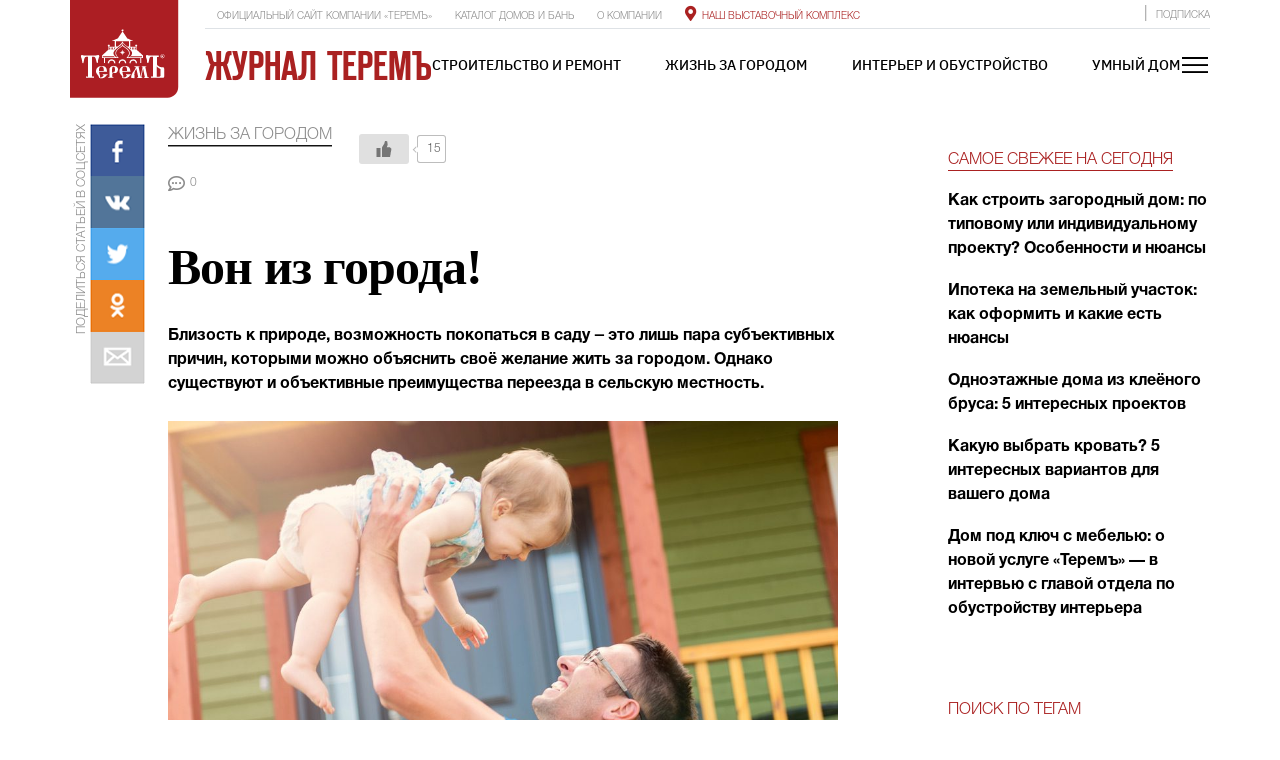

--- FILE ---
content_type: text/html; charset=UTF-8
request_url: https://terem-life.ru/zhizn-za-gorodom/von-iz-goroda/
body_size: 65948
content:
<!DOCTYPE html>
<html lang="ru-RU">

<head xmlns:og="http://ogp.me/ns#">
    <meta charset="UTF-8">
    <meta name="viewport" content="width=device-width, initial-scale=1, shrink-to-fit=no">
    <meta name="yandex-verification" content="f0238f49b56ddb55" />
    <meta property="og:image" content="https://terem-life.ru/wp-content/uploads/2022/04/537x284_terem_logo.png">
    <link rel="profile" href="http://gmpg.org/xfn/11">
    <link rel="stylesheet" href="https://stackpath.bootstrapcdn.com/bootstrap/4.3.1/css/bootstrap.min.css" integrity="sha384-ggOyR0iXCbMQv3Xipma34MD+dH/1fQ784/j6cY/iJTQUOhcWr7x9JvoRxT2MZw1T" crossorigin="anonymous">
    <link rel="stylesheet" href="https://use.fontawesome.com/releases/v5.7.2/css/all.css" integrity="sha384-fnmOCqbTlWIlj8LyTjo7mOUStjsKC4pOpQbqyi7RrhN7udi9RwhKkMHpvLbHG9Sr" crossorigin="anonymous">
    <link rel="pingback" href="https://terem-life.ru/xmlrpc.php">
    
    <script>(function(html){html.className = html.className.replace(/\bno-js\b/,'js')})(document.documentElement);</script>
<title>Вон из города! &#8212; Журнал Теремъ</title>
<meta name='robots' content='max-image-preview:large' />
<link rel="preload" href="https://terem-life.ru/wp-content/plugins/rate-my-post/public/css/fonts/ratemypost.ttf" type="font/ttf" as="font" crossorigin="anonymous"><link rel='dns-prefetch' href='//fonts.googleapis.com' />
<link href='https://fonts.gstatic.com' crossorigin rel='preconnect' />
<link rel="alternate" type="application/rss+xml" title="Журнал Теремъ &raquo; Лента" href="https://terem-life.ru/feed/" />
<link rel="alternate" type="application/rss+xml" title="Журнал Теремъ &raquo; Лента комментариев" href="https://terem-life.ru/comments/feed/" />
<link rel="alternate" type="application/rss+xml" title="Журнал Теремъ &raquo; Лента комментариев к &laquo;Вон из города!&raquo;" href="https://terem-life.ru/zhizn-za-gorodom/von-iz-goroda/feed/" />
<script type="text/javascript">
window._wpemojiSettings = {"baseUrl":"https:\/\/s.w.org\/images\/core\/emoji\/14.0.0\/72x72\/","ext":".png","svgUrl":"https:\/\/s.w.org\/images\/core\/emoji\/14.0.0\/svg\/","svgExt":".svg","source":{"concatemoji":"https:\/\/terem-life.ru\/wp-includes\/js\/wp-emoji-release.min.js?ver=6.1.9"}};
/*! This file is auto-generated */
!function(e,a,t){var n,r,o,i=a.createElement("canvas"),p=i.getContext&&i.getContext("2d");function s(e,t){var a=String.fromCharCode,e=(p.clearRect(0,0,i.width,i.height),p.fillText(a.apply(this,e),0,0),i.toDataURL());return p.clearRect(0,0,i.width,i.height),p.fillText(a.apply(this,t),0,0),e===i.toDataURL()}function c(e){var t=a.createElement("script");t.src=e,t.defer=t.type="text/javascript",a.getElementsByTagName("head")[0].appendChild(t)}for(o=Array("flag","emoji"),t.supports={everything:!0,everythingExceptFlag:!0},r=0;r<o.length;r++)t.supports[o[r]]=function(e){if(p&&p.fillText)switch(p.textBaseline="top",p.font="600 32px Arial",e){case"flag":return s([127987,65039,8205,9895,65039],[127987,65039,8203,9895,65039])?!1:!s([55356,56826,55356,56819],[55356,56826,8203,55356,56819])&&!s([55356,57332,56128,56423,56128,56418,56128,56421,56128,56430,56128,56423,56128,56447],[55356,57332,8203,56128,56423,8203,56128,56418,8203,56128,56421,8203,56128,56430,8203,56128,56423,8203,56128,56447]);case"emoji":return!s([129777,127995,8205,129778,127999],[129777,127995,8203,129778,127999])}return!1}(o[r]),t.supports.everything=t.supports.everything&&t.supports[o[r]],"flag"!==o[r]&&(t.supports.everythingExceptFlag=t.supports.everythingExceptFlag&&t.supports[o[r]]);t.supports.everythingExceptFlag=t.supports.everythingExceptFlag&&!t.supports.flag,t.DOMReady=!1,t.readyCallback=function(){t.DOMReady=!0},t.supports.everything||(n=function(){t.readyCallback()},a.addEventListener?(a.addEventListener("DOMContentLoaded",n,!1),e.addEventListener("load",n,!1)):(e.attachEvent("onload",n),a.attachEvent("onreadystatechange",function(){"complete"===a.readyState&&t.readyCallback()})),(e=t.source||{}).concatemoji?c(e.concatemoji):e.wpemoji&&e.twemoji&&(c(e.twemoji),c(e.wpemoji)))}(window,document,window._wpemojiSettings);
</script>
<style type="text/css">
img.wp-smiley,
img.emoji {
	display: inline !important;
	border: none !important;
	box-shadow: none !important;
	height: 1em !important;
	width: 1em !important;
	margin: 0 0.07em !important;
	vertical-align: -0.1em !important;
	background: none !important;
	padding: 0 !important;
}
</style>
			
	<link rel='stylesheet' id='wp-block-library-css' href='https://terem-life.ru/wp-includes/css/dist/block-library/style.min.css?ver=6.1.9' type='text/css' media='all' />
<style id='wp-block-library-theme-inline-css' type='text/css'>
.wp-block-audio figcaption{color:#555;font-size:13px;text-align:center}.is-dark-theme .wp-block-audio figcaption{color:hsla(0,0%,100%,.65)}.wp-block-audio{margin:0 0 1em}.wp-block-code{border:1px solid #ccc;border-radius:4px;font-family:Menlo,Consolas,monaco,monospace;padding:.8em 1em}.wp-block-embed figcaption{color:#555;font-size:13px;text-align:center}.is-dark-theme .wp-block-embed figcaption{color:hsla(0,0%,100%,.65)}.wp-block-embed{margin:0 0 1em}.blocks-gallery-caption{color:#555;font-size:13px;text-align:center}.is-dark-theme .blocks-gallery-caption{color:hsla(0,0%,100%,.65)}.wp-block-image figcaption{color:#555;font-size:13px;text-align:center}.is-dark-theme .wp-block-image figcaption{color:hsla(0,0%,100%,.65)}.wp-block-image{margin:0 0 1em}.wp-block-pullquote{border-top:4px solid;border-bottom:4px solid;margin-bottom:1.75em;color:currentColor}.wp-block-pullquote__citation,.wp-block-pullquote cite,.wp-block-pullquote footer{color:currentColor;text-transform:uppercase;font-size:.8125em;font-style:normal}.wp-block-quote{border-left:.25em solid;margin:0 0 1.75em;padding-left:1em}.wp-block-quote cite,.wp-block-quote footer{color:currentColor;font-size:.8125em;position:relative;font-style:normal}.wp-block-quote.has-text-align-right{border-left:none;border-right:.25em solid;padding-left:0;padding-right:1em}.wp-block-quote.has-text-align-center{border:none;padding-left:0}.wp-block-quote.is-large,.wp-block-quote.is-style-large,.wp-block-quote.is-style-plain{border:none}.wp-block-search .wp-block-search__label{font-weight:700}.wp-block-search__button{border:1px solid #ccc;padding:.375em .625em}:where(.wp-block-group.has-background){padding:1.25em 2.375em}.wp-block-separator.has-css-opacity{opacity:.4}.wp-block-separator{border:none;border-bottom:2px solid;margin-left:auto;margin-right:auto}.wp-block-separator.has-alpha-channel-opacity{opacity:1}.wp-block-separator:not(.is-style-wide):not(.is-style-dots){width:100px}.wp-block-separator.has-background:not(.is-style-dots){border-bottom:none;height:1px}.wp-block-separator.has-background:not(.is-style-wide):not(.is-style-dots){height:2px}.wp-block-table{margin:"0 0 1em 0"}.wp-block-table thead{border-bottom:3px solid}.wp-block-table tfoot{border-top:3px solid}.wp-block-table td,.wp-block-table th{word-break:normal}.wp-block-table figcaption{color:#555;font-size:13px;text-align:center}.is-dark-theme .wp-block-table figcaption{color:hsla(0,0%,100%,.65)}.wp-block-video figcaption{color:#555;font-size:13px;text-align:center}.is-dark-theme .wp-block-video figcaption{color:hsla(0,0%,100%,.65)}.wp-block-video{margin:0 0 1em}.wp-block-template-part.has-background{padding:1.25em 2.375em;margin-top:0;margin-bottom:0}
</style>
<link rel='stylesheet' id='classic-theme-styles-css' href='https://terem-life.ru/wp-includes/css/classic-themes.min.css?ver=1' type='text/css' media='all' />
<style id='global-styles-inline-css' type='text/css'>
body{--wp--preset--color--black: #000000;--wp--preset--color--cyan-bluish-gray: #abb8c3;--wp--preset--color--white: #ffffff;--wp--preset--color--pale-pink: #f78da7;--wp--preset--color--vivid-red: #cf2e2e;--wp--preset--color--luminous-vivid-orange: #ff6900;--wp--preset--color--luminous-vivid-amber: #fcb900;--wp--preset--color--light-green-cyan: #7bdcb5;--wp--preset--color--vivid-green-cyan: #00d084;--wp--preset--color--pale-cyan-blue: #8ed1fc;--wp--preset--color--vivid-cyan-blue: #0693e3;--wp--preset--color--vivid-purple: #9b51e0;--wp--preset--gradient--vivid-cyan-blue-to-vivid-purple: linear-gradient(135deg,rgba(6,147,227,1) 0%,rgb(155,81,224) 100%);--wp--preset--gradient--light-green-cyan-to-vivid-green-cyan: linear-gradient(135deg,rgb(122,220,180) 0%,rgb(0,208,130) 100%);--wp--preset--gradient--luminous-vivid-amber-to-luminous-vivid-orange: linear-gradient(135deg,rgba(252,185,0,1) 0%,rgba(255,105,0,1) 100%);--wp--preset--gradient--luminous-vivid-orange-to-vivid-red: linear-gradient(135deg,rgba(255,105,0,1) 0%,rgb(207,46,46) 100%);--wp--preset--gradient--very-light-gray-to-cyan-bluish-gray: linear-gradient(135deg,rgb(238,238,238) 0%,rgb(169,184,195) 100%);--wp--preset--gradient--cool-to-warm-spectrum: linear-gradient(135deg,rgb(74,234,220) 0%,rgb(151,120,209) 20%,rgb(207,42,186) 40%,rgb(238,44,130) 60%,rgb(251,105,98) 80%,rgb(254,248,76) 100%);--wp--preset--gradient--blush-light-purple: linear-gradient(135deg,rgb(255,206,236) 0%,rgb(152,150,240) 100%);--wp--preset--gradient--blush-bordeaux: linear-gradient(135deg,rgb(254,205,165) 0%,rgb(254,45,45) 50%,rgb(107,0,62) 100%);--wp--preset--gradient--luminous-dusk: linear-gradient(135deg,rgb(255,203,112) 0%,rgb(199,81,192) 50%,rgb(65,88,208) 100%);--wp--preset--gradient--pale-ocean: linear-gradient(135deg,rgb(255,245,203) 0%,rgb(182,227,212) 50%,rgb(51,167,181) 100%);--wp--preset--gradient--electric-grass: linear-gradient(135deg,rgb(202,248,128) 0%,rgb(113,206,126) 100%);--wp--preset--gradient--midnight: linear-gradient(135deg,rgb(2,3,129) 0%,rgb(40,116,252) 100%);--wp--preset--duotone--dark-grayscale: url('#wp-duotone-dark-grayscale');--wp--preset--duotone--grayscale: url('#wp-duotone-grayscale');--wp--preset--duotone--purple-yellow: url('#wp-duotone-purple-yellow');--wp--preset--duotone--blue-red: url('#wp-duotone-blue-red');--wp--preset--duotone--midnight: url('#wp-duotone-midnight');--wp--preset--duotone--magenta-yellow: url('#wp-duotone-magenta-yellow');--wp--preset--duotone--purple-green: url('#wp-duotone-purple-green');--wp--preset--duotone--blue-orange: url('#wp-duotone-blue-orange');--wp--preset--font-size--small: 13px;--wp--preset--font-size--medium: 20px;--wp--preset--font-size--large: 36px;--wp--preset--font-size--x-large: 42px;--wp--preset--spacing--20: 0.44rem;--wp--preset--spacing--30: 0.67rem;--wp--preset--spacing--40: 1rem;--wp--preset--spacing--50: 1.5rem;--wp--preset--spacing--60: 2.25rem;--wp--preset--spacing--70: 3.38rem;--wp--preset--spacing--80: 5.06rem;}:where(.is-layout-flex){gap: 0.5em;}body .is-layout-flow > .alignleft{float: left;margin-inline-start: 0;margin-inline-end: 2em;}body .is-layout-flow > .alignright{float: right;margin-inline-start: 2em;margin-inline-end: 0;}body .is-layout-flow > .aligncenter{margin-left: auto !important;margin-right: auto !important;}body .is-layout-constrained > .alignleft{float: left;margin-inline-start: 0;margin-inline-end: 2em;}body .is-layout-constrained > .alignright{float: right;margin-inline-start: 2em;margin-inline-end: 0;}body .is-layout-constrained > .aligncenter{margin-left: auto !important;margin-right: auto !important;}body .is-layout-constrained > :where(:not(.alignleft):not(.alignright):not(.alignfull)){max-width: var(--wp--style--global--content-size);margin-left: auto !important;margin-right: auto !important;}body .is-layout-constrained > .alignwide{max-width: var(--wp--style--global--wide-size);}body .is-layout-flex{display: flex;}body .is-layout-flex{flex-wrap: wrap;align-items: center;}body .is-layout-flex > *{margin: 0;}:where(.wp-block-columns.is-layout-flex){gap: 2em;}.has-black-color{color: var(--wp--preset--color--black) !important;}.has-cyan-bluish-gray-color{color: var(--wp--preset--color--cyan-bluish-gray) !important;}.has-white-color{color: var(--wp--preset--color--white) !important;}.has-pale-pink-color{color: var(--wp--preset--color--pale-pink) !important;}.has-vivid-red-color{color: var(--wp--preset--color--vivid-red) !important;}.has-luminous-vivid-orange-color{color: var(--wp--preset--color--luminous-vivid-orange) !important;}.has-luminous-vivid-amber-color{color: var(--wp--preset--color--luminous-vivid-amber) !important;}.has-light-green-cyan-color{color: var(--wp--preset--color--light-green-cyan) !important;}.has-vivid-green-cyan-color{color: var(--wp--preset--color--vivid-green-cyan) !important;}.has-pale-cyan-blue-color{color: var(--wp--preset--color--pale-cyan-blue) !important;}.has-vivid-cyan-blue-color{color: var(--wp--preset--color--vivid-cyan-blue) !important;}.has-vivid-purple-color{color: var(--wp--preset--color--vivid-purple) !important;}.has-black-background-color{background-color: var(--wp--preset--color--black) !important;}.has-cyan-bluish-gray-background-color{background-color: var(--wp--preset--color--cyan-bluish-gray) !important;}.has-white-background-color{background-color: var(--wp--preset--color--white) !important;}.has-pale-pink-background-color{background-color: var(--wp--preset--color--pale-pink) !important;}.has-vivid-red-background-color{background-color: var(--wp--preset--color--vivid-red) !important;}.has-luminous-vivid-orange-background-color{background-color: var(--wp--preset--color--luminous-vivid-orange) !important;}.has-luminous-vivid-amber-background-color{background-color: var(--wp--preset--color--luminous-vivid-amber) !important;}.has-light-green-cyan-background-color{background-color: var(--wp--preset--color--light-green-cyan) !important;}.has-vivid-green-cyan-background-color{background-color: var(--wp--preset--color--vivid-green-cyan) !important;}.has-pale-cyan-blue-background-color{background-color: var(--wp--preset--color--pale-cyan-blue) !important;}.has-vivid-cyan-blue-background-color{background-color: var(--wp--preset--color--vivid-cyan-blue) !important;}.has-vivid-purple-background-color{background-color: var(--wp--preset--color--vivid-purple) !important;}.has-black-border-color{border-color: var(--wp--preset--color--black) !important;}.has-cyan-bluish-gray-border-color{border-color: var(--wp--preset--color--cyan-bluish-gray) !important;}.has-white-border-color{border-color: var(--wp--preset--color--white) !important;}.has-pale-pink-border-color{border-color: var(--wp--preset--color--pale-pink) !important;}.has-vivid-red-border-color{border-color: var(--wp--preset--color--vivid-red) !important;}.has-luminous-vivid-orange-border-color{border-color: var(--wp--preset--color--luminous-vivid-orange) !important;}.has-luminous-vivid-amber-border-color{border-color: var(--wp--preset--color--luminous-vivid-amber) !important;}.has-light-green-cyan-border-color{border-color: var(--wp--preset--color--light-green-cyan) !important;}.has-vivid-green-cyan-border-color{border-color: var(--wp--preset--color--vivid-green-cyan) !important;}.has-pale-cyan-blue-border-color{border-color: var(--wp--preset--color--pale-cyan-blue) !important;}.has-vivid-cyan-blue-border-color{border-color: var(--wp--preset--color--vivid-cyan-blue) !important;}.has-vivid-purple-border-color{border-color: var(--wp--preset--color--vivid-purple) !important;}.has-vivid-cyan-blue-to-vivid-purple-gradient-background{background: var(--wp--preset--gradient--vivid-cyan-blue-to-vivid-purple) !important;}.has-light-green-cyan-to-vivid-green-cyan-gradient-background{background: var(--wp--preset--gradient--light-green-cyan-to-vivid-green-cyan) !important;}.has-luminous-vivid-amber-to-luminous-vivid-orange-gradient-background{background: var(--wp--preset--gradient--luminous-vivid-amber-to-luminous-vivid-orange) !important;}.has-luminous-vivid-orange-to-vivid-red-gradient-background{background: var(--wp--preset--gradient--luminous-vivid-orange-to-vivid-red) !important;}.has-very-light-gray-to-cyan-bluish-gray-gradient-background{background: var(--wp--preset--gradient--very-light-gray-to-cyan-bluish-gray) !important;}.has-cool-to-warm-spectrum-gradient-background{background: var(--wp--preset--gradient--cool-to-warm-spectrum) !important;}.has-blush-light-purple-gradient-background{background: var(--wp--preset--gradient--blush-light-purple) !important;}.has-blush-bordeaux-gradient-background{background: var(--wp--preset--gradient--blush-bordeaux) !important;}.has-luminous-dusk-gradient-background{background: var(--wp--preset--gradient--luminous-dusk) !important;}.has-pale-ocean-gradient-background{background: var(--wp--preset--gradient--pale-ocean) !important;}.has-electric-grass-gradient-background{background: var(--wp--preset--gradient--electric-grass) !important;}.has-midnight-gradient-background{background: var(--wp--preset--gradient--midnight) !important;}.has-small-font-size{font-size: var(--wp--preset--font-size--small) !important;}.has-medium-font-size{font-size: var(--wp--preset--font-size--medium) !important;}.has-large-font-size{font-size: var(--wp--preset--font-size--large) !important;}.has-x-large-font-size{font-size: var(--wp--preset--font-size--x-large) !important;}
.wp-block-navigation a:where(:not(.wp-element-button)){color: inherit;}
:where(.wp-block-columns.is-layout-flex){gap: 2em;}
.wp-block-pullquote{font-size: 1.5em;line-height: 1.6;}
</style>
<style id='extendify-gutenberg-patterns-and-templates-utilities-inline-css' type='text/css'>
.ext-absolute{position:absolute!important}.ext-relative{position:relative!important}.ext-top-base{top:var(--wp--style--block-gap,1.75rem)!important}.ext-top-lg{top:var(--extendify--spacing--large)!important}.ext--top-base{top:calc(var(--wp--style--block-gap, 1.75rem)*-1)!important}.ext--top-lg{top:calc(var(--extendify--spacing--large)*-1)!important}.ext-right-base{right:var(--wp--style--block-gap,1.75rem)!important}.ext-right-lg{right:var(--extendify--spacing--large)!important}.ext--right-base{right:calc(var(--wp--style--block-gap, 1.75rem)*-1)!important}.ext--right-lg{right:calc(var(--extendify--spacing--large)*-1)!important}.ext-bottom-base{bottom:var(--wp--style--block-gap,1.75rem)!important}.ext-bottom-lg{bottom:var(--extendify--spacing--large)!important}.ext--bottom-base{bottom:calc(var(--wp--style--block-gap, 1.75rem)*-1)!important}.ext--bottom-lg{bottom:calc(var(--extendify--spacing--large)*-1)!important}.ext-left-base{left:var(--wp--style--block-gap,1.75rem)!important}.ext-left-lg{left:var(--extendify--spacing--large)!important}.ext--left-base{left:calc(var(--wp--style--block-gap, 1.75rem)*-1)!important}.ext--left-lg{left:calc(var(--extendify--spacing--large)*-1)!important}.ext-order-1{order:1!important}.ext-order-2{order:2!important}.ext-col-auto{grid-column:auto!important}.ext-col-span-1{grid-column:span 1/span 1!important}.ext-col-span-2{grid-column:span 2/span 2!important}.ext-col-span-3{grid-column:span 3/span 3!important}.ext-col-span-4{grid-column:span 4/span 4!important}.ext-col-span-5{grid-column:span 5/span 5!important}.ext-col-span-6{grid-column:span 6/span 6!important}.ext-col-span-7{grid-column:span 7/span 7!important}.ext-col-span-8{grid-column:span 8/span 8!important}.ext-col-span-9{grid-column:span 9/span 9!important}.ext-col-span-10{grid-column:span 10/span 10!important}.ext-col-span-11{grid-column:span 11/span 11!important}.ext-col-span-12{grid-column:span 12/span 12!important}.ext-col-span-full{grid-column:1/-1!important}.ext-col-start-1{grid-column-start:1!important}.ext-col-start-2{grid-column-start:2!important}.ext-col-start-3{grid-column-start:3!important}.ext-col-start-4{grid-column-start:4!important}.ext-col-start-5{grid-column-start:5!important}.ext-col-start-6{grid-column-start:6!important}.ext-col-start-7{grid-column-start:7!important}.ext-col-start-8{grid-column-start:8!important}.ext-col-start-9{grid-column-start:9!important}.ext-col-start-10{grid-column-start:10!important}.ext-col-start-11{grid-column-start:11!important}.ext-col-start-12{grid-column-start:12!important}.ext-col-start-13{grid-column-start:13!important}.ext-col-start-auto{grid-column-start:auto!important}.ext-col-end-1{grid-column-end:1!important}.ext-col-end-2{grid-column-end:2!important}.ext-col-end-3{grid-column-end:3!important}.ext-col-end-4{grid-column-end:4!important}.ext-col-end-5{grid-column-end:5!important}.ext-col-end-6{grid-column-end:6!important}.ext-col-end-7{grid-column-end:7!important}.ext-col-end-8{grid-column-end:8!important}.ext-col-end-9{grid-column-end:9!important}.ext-col-end-10{grid-column-end:10!important}.ext-col-end-11{grid-column-end:11!important}.ext-col-end-12{grid-column-end:12!important}.ext-col-end-13{grid-column-end:13!important}.ext-col-end-auto{grid-column-end:auto!important}.ext-row-auto{grid-row:auto!important}.ext-row-span-1{grid-row:span 1/span 1!important}.ext-row-span-2{grid-row:span 2/span 2!important}.ext-row-span-3{grid-row:span 3/span 3!important}.ext-row-span-4{grid-row:span 4/span 4!important}.ext-row-span-5{grid-row:span 5/span 5!important}.ext-row-span-6{grid-row:span 6/span 6!important}.ext-row-span-full{grid-row:1/-1!important}.ext-row-start-1{grid-row-start:1!important}.ext-row-start-2{grid-row-start:2!important}.ext-row-start-3{grid-row-start:3!important}.ext-row-start-4{grid-row-start:4!important}.ext-row-start-5{grid-row-start:5!important}.ext-row-start-6{grid-row-start:6!important}.ext-row-start-7{grid-row-start:7!important}.ext-row-start-auto{grid-row-start:auto!important}.ext-row-end-1{grid-row-end:1!important}.ext-row-end-2{grid-row-end:2!important}.ext-row-end-3{grid-row-end:3!important}.ext-row-end-4{grid-row-end:4!important}.ext-row-end-5{grid-row-end:5!important}.ext-row-end-6{grid-row-end:6!important}.ext-row-end-7{grid-row-end:7!important}.ext-row-end-auto{grid-row-end:auto!important}.ext-m-0:not([style*=margin]){margin:0!important}.ext-m-auto:not([style*=margin]){margin:auto!important}.ext-m-base:not([style*=margin]){margin:var(--wp--style--block-gap,1.75rem)!important}.ext-m-lg:not([style*=margin]){margin:var(--extendify--spacing--large)!important}.ext--m-base:not([style*=margin]){margin:calc(var(--wp--style--block-gap, 1.75rem)*-1)!important}.ext--m-lg:not([style*=margin]){margin:calc(var(--extendify--spacing--large)*-1)!important}.ext-mx-0:not([style*=margin]){margin-left:0!important;margin-right:0!important}.ext-mx-auto:not([style*=margin]){margin-left:auto!important;margin-right:auto!important}.ext-mx-base:not([style*=margin]){margin-left:var(--wp--style--block-gap,1.75rem)!important;margin-right:var(--wp--style--block-gap,1.75rem)!important}.ext-mx-lg:not([style*=margin]){margin-left:var(--extendify--spacing--large)!important;margin-right:var(--extendify--spacing--large)!important}.ext--mx-base:not([style*=margin]){margin-left:calc(var(--wp--style--block-gap, 1.75rem)*-1)!important;margin-right:calc(var(--wp--style--block-gap, 1.75rem)*-1)!important}.ext--mx-lg:not([style*=margin]){margin-left:calc(var(--extendify--spacing--large)*-1)!important;margin-right:calc(var(--extendify--spacing--large)*-1)!important}.ext-my-0:not([style*=margin]){margin-bottom:0!important;margin-top:0!important}.ext-my-auto:not([style*=margin]){margin-bottom:auto!important;margin-top:auto!important}.ext-my-base:not([style*=margin]){margin-bottom:var(--wp--style--block-gap,1.75rem)!important;margin-top:var(--wp--style--block-gap,1.75rem)!important}.ext-my-lg:not([style*=margin]){margin-bottom:var(--extendify--spacing--large)!important;margin-top:var(--extendify--spacing--large)!important}.ext--my-base:not([style*=margin]){margin-bottom:calc(var(--wp--style--block-gap, 1.75rem)*-1)!important;margin-top:calc(var(--wp--style--block-gap, 1.75rem)*-1)!important}.ext--my-lg:not([style*=margin]){margin-bottom:calc(var(--extendify--spacing--large)*-1)!important;margin-top:calc(var(--extendify--spacing--large)*-1)!important}.ext-mt-0:not([style*=margin]){margin-top:0!important}.ext-mt-auto:not([style*=margin]){margin-top:auto!important}.ext-mt-base:not([style*=margin]){margin-top:var(--wp--style--block-gap,1.75rem)!important}.ext-mt-lg:not([style*=margin]){margin-top:var(--extendify--spacing--large)!important}.ext--mt-base:not([style*=margin]){margin-top:calc(var(--wp--style--block-gap, 1.75rem)*-1)!important}.ext--mt-lg:not([style*=margin]){margin-top:calc(var(--extendify--spacing--large)*-1)!important}.ext-mr-0:not([style*=margin]){margin-right:0!important}.ext-mr-auto:not([style*=margin]){margin-right:auto!important}.ext-mr-base:not([style*=margin]){margin-right:var(--wp--style--block-gap,1.75rem)!important}.ext-mr-lg:not([style*=margin]){margin-right:var(--extendify--spacing--large)!important}.ext--mr-base:not([style*=margin]){margin-right:calc(var(--wp--style--block-gap, 1.75rem)*-1)!important}.ext--mr-lg:not([style*=margin]){margin-right:calc(var(--extendify--spacing--large)*-1)!important}.ext-mb-0:not([style*=margin]){margin-bottom:0!important}.ext-mb-auto:not([style*=margin]){margin-bottom:auto!important}.ext-mb-base:not([style*=margin]){margin-bottom:var(--wp--style--block-gap,1.75rem)!important}.ext-mb-lg:not([style*=margin]){margin-bottom:var(--extendify--spacing--large)!important}.ext--mb-base:not([style*=margin]){margin-bottom:calc(var(--wp--style--block-gap, 1.75rem)*-1)!important}.ext--mb-lg:not([style*=margin]){margin-bottom:calc(var(--extendify--spacing--large)*-1)!important}.ext-ml-0:not([style*=margin]){margin-left:0!important}.ext-ml-auto:not([style*=margin]){margin-left:auto!important}.ext-ml-base:not([style*=margin]){margin-left:var(--wp--style--block-gap,1.75rem)!important}.ext-ml-lg:not([style*=margin]){margin-left:var(--extendify--spacing--large)!important}.ext--ml-base:not([style*=margin]){margin-left:calc(var(--wp--style--block-gap, 1.75rem)*-1)!important}.ext--ml-lg:not([style*=margin]){margin-left:calc(var(--extendify--spacing--large)*-1)!important}.ext-block{display:block!important}.ext-inline-block{display:inline-block!important}.ext-inline{display:inline!important}.ext-flex{display:flex!important}.ext-inline-flex{display:inline-flex!important}.ext-grid{display:grid!important}.ext-inline-grid{display:inline-grid!important}.ext-hidden{display:none!important}.ext-w-auto{width:auto!important}.ext-w-full{width:100%!important}.ext-max-w-full{max-width:100%!important}.ext-flex-1{flex:1 1 0%!important}.ext-flex-auto{flex:1 1 auto!important}.ext-flex-initial{flex:0 1 auto!important}.ext-flex-none{flex:none!important}.ext-flex-shrink-0{flex-shrink:0!important}.ext-flex-shrink{flex-shrink:1!important}.ext-flex-grow-0{flex-grow:0!important}.ext-flex-grow{flex-grow:1!important}.ext-list-none{list-style-type:none!important}.ext-grid-cols-1{grid-template-columns:repeat(1,minmax(0,1fr))!important}.ext-grid-cols-2{grid-template-columns:repeat(2,minmax(0,1fr))!important}.ext-grid-cols-3{grid-template-columns:repeat(3,minmax(0,1fr))!important}.ext-grid-cols-4{grid-template-columns:repeat(4,minmax(0,1fr))!important}.ext-grid-cols-5{grid-template-columns:repeat(5,minmax(0,1fr))!important}.ext-grid-cols-6{grid-template-columns:repeat(6,minmax(0,1fr))!important}.ext-grid-cols-7{grid-template-columns:repeat(7,minmax(0,1fr))!important}.ext-grid-cols-8{grid-template-columns:repeat(8,minmax(0,1fr))!important}.ext-grid-cols-9{grid-template-columns:repeat(9,minmax(0,1fr))!important}.ext-grid-cols-10{grid-template-columns:repeat(10,minmax(0,1fr))!important}.ext-grid-cols-11{grid-template-columns:repeat(11,minmax(0,1fr))!important}.ext-grid-cols-12{grid-template-columns:repeat(12,minmax(0,1fr))!important}.ext-grid-cols-none{grid-template-columns:none!important}.ext-grid-rows-1{grid-template-rows:repeat(1,minmax(0,1fr))!important}.ext-grid-rows-2{grid-template-rows:repeat(2,minmax(0,1fr))!important}.ext-grid-rows-3{grid-template-rows:repeat(3,minmax(0,1fr))!important}.ext-grid-rows-4{grid-template-rows:repeat(4,minmax(0,1fr))!important}.ext-grid-rows-5{grid-template-rows:repeat(5,minmax(0,1fr))!important}.ext-grid-rows-6{grid-template-rows:repeat(6,minmax(0,1fr))!important}.ext-grid-rows-none{grid-template-rows:none!important}.ext-flex-row{flex-direction:row!important}.ext-flex-row-reverse{flex-direction:row-reverse!important}.ext-flex-col{flex-direction:column!important}.ext-flex-col-reverse{flex-direction:column-reverse!important}.ext-flex-wrap{flex-wrap:wrap!important}.ext-flex-wrap-reverse{flex-wrap:wrap-reverse!important}.ext-flex-nowrap{flex-wrap:nowrap!important}.ext-items-start{align-items:flex-start!important}.ext-items-end{align-items:flex-end!important}.ext-items-center{align-items:center!important}.ext-items-baseline{align-items:baseline!important}.ext-items-stretch{align-items:stretch!important}.ext-justify-start{justify-content:flex-start!important}.ext-justify-end{justify-content:flex-end!important}.ext-justify-center{justify-content:center!important}.ext-justify-between{justify-content:space-between!important}.ext-justify-around{justify-content:space-around!important}.ext-justify-evenly{justify-content:space-evenly!important}.ext-justify-items-start{justify-items:start!important}.ext-justify-items-end{justify-items:end!important}.ext-justify-items-center{justify-items:center!important}.ext-justify-items-stretch{justify-items:stretch!important}.ext-gap-0{gap:0!important}.ext-gap-base{gap:var(--wp--style--block-gap,1.75rem)!important}.ext-gap-lg{gap:var(--extendify--spacing--large)!important}.ext-gap-x-0{-moz-column-gap:0!important;column-gap:0!important}.ext-gap-x-base{-moz-column-gap:var(--wp--style--block-gap,1.75rem)!important;column-gap:var(--wp--style--block-gap,1.75rem)!important}.ext-gap-x-lg{-moz-column-gap:var(--extendify--spacing--large)!important;column-gap:var(--extendify--spacing--large)!important}.ext-gap-y-0{row-gap:0!important}.ext-gap-y-base{row-gap:var(--wp--style--block-gap,1.75rem)!important}.ext-gap-y-lg{row-gap:var(--extendify--spacing--large)!important}.ext-justify-self-auto{justify-self:auto!important}.ext-justify-self-start{justify-self:start!important}.ext-justify-self-end{justify-self:end!important}.ext-justify-self-center{justify-self:center!important}.ext-justify-self-stretch{justify-self:stretch!important}.ext-rounded-none{border-radius:0!important}.ext-rounded-full{border-radius:9999px!important}.ext-rounded-t-none{border-top-left-radius:0!important;border-top-right-radius:0!important}.ext-rounded-t-full{border-top-left-radius:9999px!important;border-top-right-radius:9999px!important}.ext-rounded-r-none{border-bottom-right-radius:0!important;border-top-right-radius:0!important}.ext-rounded-r-full{border-bottom-right-radius:9999px!important;border-top-right-radius:9999px!important}.ext-rounded-b-none{border-bottom-left-radius:0!important;border-bottom-right-radius:0!important}.ext-rounded-b-full{border-bottom-left-radius:9999px!important;border-bottom-right-radius:9999px!important}.ext-rounded-l-none{border-bottom-left-radius:0!important;border-top-left-radius:0!important}.ext-rounded-l-full{border-bottom-left-radius:9999px!important;border-top-left-radius:9999px!important}.ext-rounded-tl-none{border-top-left-radius:0!important}.ext-rounded-tl-full{border-top-left-radius:9999px!important}.ext-rounded-tr-none{border-top-right-radius:0!important}.ext-rounded-tr-full{border-top-right-radius:9999px!important}.ext-rounded-br-none{border-bottom-right-radius:0!important}.ext-rounded-br-full{border-bottom-right-radius:9999px!important}.ext-rounded-bl-none{border-bottom-left-radius:0!important}.ext-rounded-bl-full{border-bottom-left-radius:9999px!important}.ext-border-0{border-width:0!important}.ext-border-t-0{border-top-width:0!important}.ext-border-r-0{border-right-width:0!important}.ext-border-b-0{border-bottom-width:0!important}.ext-border-l-0{border-left-width:0!important}.ext-p-0:not([style*=padding]){padding:0!important}.ext-p-base:not([style*=padding]){padding:var(--wp--style--block-gap,1.75rem)!important}.ext-p-lg:not([style*=padding]){padding:var(--extendify--spacing--large)!important}.ext-px-0:not([style*=padding]){padding-left:0!important;padding-right:0!important}.ext-px-base:not([style*=padding]){padding-left:var(--wp--style--block-gap,1.75rem)!important;padding-right:var(--wp--style--block-gap,1.75rem)!important}.ext-px-lg:not([style*=padding]){padding-left:var(--extendify--spacing--large)!important;padding-right:var(--extendify--spacing--large)!important}.ext-py-0:not([style*=padding]){padding-bottom:0!important;padding-top:0!important}.ext-py-base:not([style*=padding]){padding-bottom:var(--wp--style--block-gap,1.75rem)!important;padding-top:var(--wp--style--block-gap,1.75rem)!important}.ext-py-lg:not([style*=padding]){padding-bottom:var(--extendify--spacing--large)!important;padding-top:var(--extendify--spacing--large)!important}.ext-pt-0:not([style*=padding]){padding-top:0!important}.ext-pt-base:not([style*=padding]){padding-top:var(--wp--style--block-gap,1.75rem)!important}.ext-pt-lg:not([style*=padding]){padding-top:var(--extendify--spacing--large)!important}.ext-pr-0:not([style*=padding]){padding-right:0!important}.ext-pr-base:not([style*=padding]){padding-right:var(--wp--style--block-gap,1.75rem)!important}.ext-pr-lg:not([style*=padding]){padding-right:var(--extendify--spacing--large)!important}.ext-pb-0:not([style*=padding]){padding-bottom:0!important}.ext-pb-base:not([style*=padding]){padding-bottom:var(--wp--style--block-gap,1.75rem)!important}.ext-pb-lg:not([style*=padding]){padding-bottom:var(--extendify--spacing--large)!important}.ext-pl-0:not([style*=padding]){padding-left:0!important}.ext-pl-base:not([style*=padding]){padding-left:var(--wp--style--block-gap,1.75rem)!important}.ext-pl-lg:not([style*=padding]){padding-left:var(--extendify--spacing--large)!important}.ext-text-left{text-align:left!important}.ext-text-center{text-align:center!important}.ext-text-right{text-align:right!important}.ext-leading-none{line-height:1!important}.ext-leading-tight{line-height:1.25!important}.ext-leading-snug{line-height:1.375!important}.ext-leading-normal{line-height:1.5!important}.ext-leading-relaxed{line-height:1.625!important}.ext-leading-loose{line-height:2!important}.clip-path--rhombus img{-webkit-clip-path:polygon(15% 6%,80% 29%,84% 93%,23% 69%);clip-path:polygon(15% 6%,80% 29%,84% 93%,23% 69%)}.clip-path--diamond img{-webkit-clip-path:polygon(5% 29%,60% 2%,91% 64%,36% 89%);clip-path:polygon(5% 29%,60% 2%,91% 64%,36% 89%)}.clip-path--rhombus-alt img{-webkit-clip-path:polygon(14% 9%,85% 24%,91% 89%,19% 76%);clip-path:polygon(14% 9%,85% 24%,91% 89%,19% 76%)}.wp-block-columns[class*=fullwidth-cols]{margin-bottom:unset}.wp-block-column.editor\:pointer-events-none{margin-bottom:0!important;margin-top:0!important}.is-root-container.block-editor-block-list__layout>[data-align=full]:not(:first-of-type)>.wp-block-column.editor\:pointer-events-none,.is-root-container.block-editor-block-list__layout>[data-align=wide]>.wp-block-column.editor\:pointer-events-none{margin-top:calc(var(--wp--style--block-gap, 28px)*-1)!important}.ext .wp-block-columns .wp-block-column[style*=padding]{padding-left:0!important;padding-right:0!important}.ext .wp-block-columns+.wp-block-columns:not([class*=mt-]):not([class*=my-]):not([style*=margin]){margin-top:0!important}[class*=fullwidth-cols] .wp-block-column:first-child,[class*=fullwidth-cols] .wp-block-group:first-child{margin-top:0}[class*=fullwidth-cols] .wp-block-column:last-child,[class*=fullwidth-cols] .wp-block-group:last-child{margin-bottom:0}[class*=fullwidth-cols] .wp-block-column:first-child>*,[class*=fullwidth-cols] .wp-block-column>:first-child{margin-top:0}.ext .is-not-stacked-on-mobile .wp-block-column,[class*=fullwidth-cols] .wp-block-column>:last-child{margin-bottom:0}.wp-block-columns[class*=fullwidth-cols]:not(.is-not-stacked-on-mobile)>.wp-block-column:not(:last-child){margin-bottom:var(--wp--style--block-gap,1.75rem)}@media (min-width:782px){.wp-block-columns[class*=fullwidth-cols]:not(.is-not-stacked-on-mobile)>.wp-block-column:not(:last-child){margin-bottom:0}}.wp-block-columns[class*=fullwidth-cols].is-not-stacked-on-mobile>.wp-block-column{margin-bottom:0!important}@media (min-width:600px) and (max-width:781px){.wp-block-columns[class*=fullwidth-cols]:not(.is-not-stacked-on-mobile)>.wp-block-column:nth-child(2n){margin-left:var(--wp--style--block-gap,2em)}}@media (max-width:781px){.tablet\:fullwidth-cols.wp-block-columns:not(.is-not-stacked-on-mobile){flex-wrap:wrap}.tablet\:fullwidth-cols.wp-block-columns:not(.is-not-stacked-on-mobile)>.wp-block-column,.tablet\:fullwidth-cols.wp-block-columns:not(.is-not-stacked-on-mobile)>.wp-block-column:not([style*=margin]){margin-left:0!important}.tablet\:fullwidth-cols.wp-block-columns:not(.is-not-stacked-on-mobile)>.wp-block-column{flex-basis:100%!important}}@media (max-width:1079px){.desktop\:fullwidth-cols.wp-block-columns:not(.is-not-stacked-on-mobile){flex-wrap:wrap}.desktop\:fullwidth-cols.wp-block-columns:not(.is-not-stacked-on-mobile)>.wp-block-column,.desktop\:fullwidth-cols.wp-block-columns:not(.is-not-stacked-on-mobile)>.wp-block-column:not([style*=margin]){margin-left:0!important}.desktop\:fullwidth-cols.wp-block-columns:not(.is-not-stacked-on-mobile)>.wp-block-column{flex-basis:100%!important}.desktop\:fullwidth-cols.wp-block-columns:not(.is-not-stacked-on-mobile)>.wp-block-column:not(:last-child){margin-bottom:var(--wp--style--block-gap,1.75rem)!important}}.direction-rtl{direction:rtl}.direction-ltr{direction:ltr}.is-style-inline-list{padding-left:0!important}.is-style-inline-list li{list-style-type:none!important}@media (min-width:782px){.is-style-inline-list li{display:inline!important;margin-right:var(--wp--style--block-gap,1.75rem)!important}}@media (min-width:782px){.is-style-inline-list li:first-child{margin-left:0!important}}@media (min-width:782px){.is-style-inline-list li:last-child{margin-right:0!important}}.bring-to-front{position:relative;z-index:10}.text-stroke{-webkit-text-stroke-color:var(--wp--preset--color--background)}.text-stroke,.text-stroke--primary{-webkit-text-stroke-width:var(
        --wp--custom--typography--text-stroke-width,2px
    )}.text-stroke--primary{-webkit-text-stroke-color:var(--wp--preset--color--primary)}.text-stroke--secondary{-webkit-text-stroke-width:var(
        --wp--custom--typography--text-stroke-width,2px
    );-webkit-text-stroke-color:var(--wp--preset--color--secondary)}.editor\:no-caption .block-editor-rich-text__editable{display:none!important}.editor\:no-inserter .wp-block-column:not(.is-selected)>.block-list-appender,.editor\:no-inserter .wp-block-cover__inner-container>.block-list-appender,.editor\:no-inserter .wp-block-group__inner-container>.block-list-appender,.editor\:no-inserter>.block-list-appender{display:none}.editor\:no-resize .components-resizable-box__handle,.editor\:no-resize .components-resizable-box__handle:after,.editor\:no-resize .components-resizable-box__side-handle:before{display:none;pointer-events:none}.editor\:no-resize .components-resizable-box__container{display:block}.editor\:pointer-events-none{pointer-events:none}.is-style-angled{justify-content:flex-end}.ext .is-style-angled>[class*=_inner-container],.is-style-angled{align-items:center}.is-style-angled .wp-block-cover__image-background,.is-style-angled .wp-block-cover__video-background{-webkit-clip-path:polygon(0 0,30% 0,50% 100%,0 100%);clip-path:polygon(0 0,30% 0,50% 100%,0 100%);z-index:1}@media (min-width:782px){.is-style-angled .wp-block-cover__image-background,.is-style-angled .wp-block-cover__video-background{-webkit-clip-path:polygon(0 0,55% 0,65% 100%,0 100%);clip-path:polygon(0 0,55% 0,65% 100%,0 100%)}}.has-foreground-color{color:var(--wp--preset--color--foreground,#000)!important}.has-foreground-background-color{background-color:var(--wp--preset--color--foreground,#000)!important}.has-background-color{color:var(--wp--preset--color--background,#fff)!important}.has-background-background-color{background-color:var(--wp--preset--color--background,#fff)!important}.has-primary-color{color:var(--wp--preset--color--primary,#4b5563)!important}.has-primary-background-color{background-color:var(--wp--preset--color--primary,#4b5563)!important}.has-secondary-color{color:var(--wp--preset--color--secondary,#9ca3af)!important}.has-secondary-background-color{background-color:var(--wp--preset--color--secondary,#9ca3af)!important}.ext.has-text-color h1,.ext.has-text-color h2,.ext.has-text-color h3,.ext.has-text-color h4,.ext.has-text-color h5,.ext.has-text-color h6,.ext.has-text-color p{color:currentColor}.has-white-color{color:var(--wp--preset--color--white,#fff)!important}.has-black-color{color:var(--wp--preset--color--black,#000)!important}.has-ext-foreground-background-color{background-color:var(
        --wp--preset--color--foreground,var(--wp--preset--color--black,#000)
    )!important}.has-ext-primary-background-color{background-color:var(
        --wp--preset--color--primary,var(--wp--preset--color--cyan-bluish-gray,#000)
    )!important}.wp-block-button__link.has-black-background-color{border-color:var(--wp--preset--color--black,#000)}.wp-block-button__link.has-white-background-color{border-color:var(--wp--preset--color--white,#fff)}.has-ext-small-font-size{font-size:var(--wp--preset--font-size--ext-small)!important}.has-ext-medium-font-size{font-size:var(--wp--preset--font-size--ext-medium)!important}.has-ext-large-font-size{font-size:var(--wp--preset--font-size--ext-large)!important;line-height:1.2}.has-ext-x-large-font-size{font-size:var(--wp--preset--font-size--ext-x-large)!important;line-height:1}.has-ext-xx-large-font-size{font-size:var(--wp--preset--font-size--ext-xx-large)!important;line-height:1}.has-ext-x-large-font-size:not([style*=line-height]),.has-ext-xx-large-font-size:not([style*=line-height]){line-height:1.1}.ext .wp-block-group>*{margin-bottom:0;margin-top:0}.ext .wp-block-group>*+*{margin-bottom:0}.ext .wp-block-group>*+*,.ext h2{margin-top:var(--wp--style--block-gap,1.75rem)}.ext h2{margin-bottom:var(--wp--style--block-gap,1.75rem)}.has-ext-x-large-font-size+h3,.has-ext-x-large-font-size+p{margin-top:.5rem}.ext .wp-block-buttons>.wp-block-button.wp-block-button__width-25{min-width:12rem;width:calc(25% - var(--wp--style--block-gap, .5em)*.75)}.ext .ext-grid>[class*=_inner-container]{display:grid}.ext>[class*=_inner-container]>.ext-grid:not([class*=columns]),.ext>[class*=_inner-container]>.wp-block>.ext-grid:not([class*=columns]){display:initial!important}.ext .ext-grid-cols-1>[class*=_inner-container]{grid-template-columns:repeat(1,minmax(0,1fr))!important}.ext .ext-grid-cols-2>[class*=_inner-container]{grid-template-columns:repeat(2,minmax(0,1fr))!important}.ext .ext-grid-cols-3>[class*=_inner-container]{grid-template-columns:repeat(3,minmax(0,1fr))!important}.ext .ext-grid-cols-4>[class*=_inner-container]{grid-template-columns:repeat(4,minmax(0,1fr))!important}.ext .ext-grid-cols-5>[class*=_inner-container]{grid-template-columns:repeat(5,minmax(0,1fr))!important}.ext .ext-grid-cols-6>[class*=_inner-container]{grid-template-columns:repeat(6,minmax(0,1fr))!important}.ext .ext-grid-cols-7>[class*=_inner-container]{grid-template-columns:repeat(7,minmax(0,1fr))!important}.ext .ext-grid-cols-8>[class*=_inner-container]{grid-template-columns:repeat(8,minmax(0,1fr))!important}.ext .ext-grid-cols-9>[class*=_inner-container]{grid-template-columns:repeat(9,minmax(0,1fr))!important}.ext .ext-grid-cols-10>[class*=_inner-container]{grid-template-columns:repeat(10,minmax(0,1fr))!important}.ext .ext-grid-cols-11>[class*=_inner-container]{grid-template-columns:repeat(11,minmax(0,1fr))!important}.ext .ext-grid-cols-12>[class*=_inner-container]{grid-template-columns:repeat(12,minmax(0,1fr))!important}.ext .ext-grid-cols-13>[class*=_inner-container]{grid-template-columns:repeat(13,minmax(0,1fr))!important}.ext .ext-grid-cols-none>[class*=_inner-container]{grid-template-columns:none!important}.ext .ext-grid-rows-1>[class*=_inner-container]{grid-template-rows:repeat(1,minmax(0,1fr))!important}.ext .ext-grid-rows-2>[class*=_inner-container]{grid-template-rows:repeat(2,minmax(0,1fr))!important}.ext .ext-grid-rows-3>[class*=_inner-container]{grid-template-rows:repeat(3,minmax(0,1fr))!important}.ext .ext-grid-rows-4>[class*=_inner-container]{grid-template-rows:repeat(4,minmax(0,1fr))!important}.ext .ext-grid-rows-5>[class*=_inner-container]{grid-template-rows:repeat(5,minmax(0,1fr))!important}.ext .ext-grid-rows-6>[class*=_inner-container]{grid-template-rows:repeat(6,minmax(0,1fr))!important}.ext .ext-grid-rows-none>[class*=_inner-container]{grid-template-rows:none!important}.ext .ext-items-start>[class*=_inner-container]{align-items:flex-start!important}.ext .ext-items-end>[class*=_inner-container]{align-items:flex-end!important}.ext .ext-items-center>[class*=_inner-container]{align-items:center!important}.ext .ext-items-baseline>[class*=_inner-container]{align-items:baseline!important}.ext .ext-items-stretch>[class*=_inner-container]{align-items:stretch!important}.ext.wp-block-group>:last-child{margin-bottom:0}.ext .wp-block-group__inner-container{padding:0!important}.ext.has-background{padding-left:var(--wp--style--block-gap,1.75rem);padding-right:var(--wp--style--block-gap,1.75rem)}.ext [class*=inner-container]>.alignwide [class*=inner-container],.ext [class*=inner-container]>[data-align=wide] [class*=inner-container]{max-width:var(--responsive--alignwide-width,120rem)}.ext [class*=inner-container]>.alignwide [class*=inner-container]>*,.ext [class*=inner-container]>[data-align=wide] [class*=inner-container]>*{max-width:100%!important}.ext .wp-block-image{position:relative;text-align:center}.ext .wp-block-image img{display:inline-block;vertical-align:middle}body{--extendify--spacing--large:var(
        --wp--custom--spacing--large,clamp(2em,8vw,8em)
    );--wp--preset--font-size--ext-small:1rem;--wp--preset--font-size--ext-medium:1.125rem;--wp--preset--font-size--ext-large:clamp(1.65rem,3.5vw,2.15rem);--wp--preset--font-size--ext-x-large:clamp(3rem,6vw,4.75rem);--wp--preset--font-size--ext-xx-large:clamp(3.25rem,7.5vw,5.75rem);--wp--preset--color--black:#000;--wp--preset--color--white:#fff}.ext *{box-sizing:border-box}.block-editor-block-preview__content-iframe .ext [data-type="core/spacer"] .components-resizable-box__container{background:transparent!important}.block-editor-block-preview__content-iframe .ext [data-type="core/spacer"] .block-library-spacer__resize-container:before{display:none!important}.ext .wp-block-group__inner-container figure.wp-block-gallery.alignfull{margin-bottom:unset;margin-top:unset}.ext .alignwide{margin-left:auto!important;margin-right:auto!important}.is-root-container.block-editor-block-list__layout>[data-align=full]:not(:first-of-type)>.ext-my-0,.is-root-container.block-editor-block-list__layout>[data-align=wide]>.ext-my-0:not([style*=margin]){margin-top:calc(var(--wp--style--block-gap, 28px)*-1)!important}.block-editor-block-preview__content-iframe .preview\:min-h-50{min-height:50vw!important}.block-editor-block-preview__content-iframe .preview\:min-h-60{min-height:60vw!important}.block-editor-block-preview__content-iframe .preview\:min-h-70{min-height:70vw!important}.block-editor-block-preview__content-iframe .preview\:min-h-80{min-height:80vw!important}.block-editor-block-preview__content-iframe .preview\:min-h-100{min-height:100vw!important}.ext-mr-0.alignfull:not([style*=margin]):not([style*=margin]){margin-right:0!important}.ext-ml-0:not([style*=margin]):not([style*=margin]){margin-left:0!important}.is-root-container .wp-block[data-align=full]>.ext-mx-0:not([style*=margin]):not([style*=margin]){margin-left:calc(var(--wp--custom--spacing--outer, 0)*1)!important;margin-right:calc(var(--wp--custom--spacing--outer, 0)*1)!important;overflow:hidden;width:unset}@media (min-width:782px){.tablet\:ext-absolute{position:absolute!important}.tablet\:ext-relative{position:relative!important}.tablet\:ext-top-base{top:var(--wp--style--block-gap,1.75rem)!important}.tablet\:ext-top-lg{top:var(--extendify--spacing--large)!important}.tablet\:ext--top-base{top:calc(var(--wp--style--block-gap, 1.75rem)*-1)!important}.tablet\:ext--top-lg{top:calc(var(--extendify--spacing--large)*-1)!important}.tablet\:ext-right-base{right:var(--wp--style--block-gap,1.75rem)!important}.tablet\:ext-right-lg{right:var(--extendify--spacing--large)!important}.tablet\:ext--right-base{right:calc(var(--wp--style--block-gap, 1.75rem)*-1)!important}.tablet\:ext--right-lg{right:calc(var(--extendify--spacing--large)*-1)!important}.tablet\:ext-bottom-base{bottom:var(--wp--style--block-gap,1.75rem)!important}.tablet\:ext-bottom-lg{bottom:var(--extendify--spacing--large)!important}.tablet\:ext--bottom-base{bottom:calc(var(--wp--style--block-gap, 1.75rem)*-1)!important}.tablet\:ext--bottom-lg{bottom:calc(var(--extendify--spacing--large)*-1)!important}.tablet\:ext-left-base{left:var(--wp--style--block-gap,1.75rem)!important}.tablet\:ext-left-lg{left:var(--extendify--spacing--large)!important}.tablet\:ext--left-base{left:calc(var(--wp--style--block-gap, 1.75rem)*-1)!important}.tablet\:ext--left-lg{left:calc(var(--extendify--spacing--large)*-1)!important}.tablet\:ext-order-1{order:1!important}.tablet\:ext-order-2{order:2!important}.tablet\:ext-m-0:not([style*=margin]){margin:0!important}.tablet\:ext-m-auto:not([style*=margin]){margin:auto!important}.tablet\:ext-m-base:not([style*=margin]){margin:var(--wp--style--block-gap,1.75rem)!important}.tablet\:ext-m-lg:not([style*=margin]){margin:var(--extendify--spacing--large)!important}.tablet\:ext--m-base:not([style*=margin]){margin:calc(var(--wp--style--block-gap, 1.75rem)*-1)!important}.tablet\:ext--m-lg:not([style*=margin]){margin:calc(var(--extendify--spacing--large)*-1)!important}.tablet\:ext-mx-0:not([style*=margin]){margin-left:0!important;margin-right:0!important}.tablet\:ext-mx-auto:not([style*=margin]){margin-left:auto!important;margin-right:auto!important}.tablet\:ext-mx-base:not([style*=margin]){margin-left:var(--wp--style--block-gap,1.75rem)!important;margin-right:var(--wp--style--block-gap,1.75rem)!important}.tablet\:ext-mx-lg:not([style*=margin]){margin-left:var(--extendify--spacing--large)!important;margin-right:var(--extendify--spacing--large)!important}.tablet\:ext--mx-base:not([style*=margin]){margin-left:calc(var(--wp--style--block-gap, 1.75rem)*-1)!important;margin-right:calc(var(--wp--style--block-gap, 1.75rem)*-1)!important}.tablet\:ext--mx-lg:not([style*=margin]){margin-left:calc(var(--extendify--spacing--large)*-1)!important;margin-right:calc(var(--extendify--spacing--large)*-1)!important}.tablet\:ext-my-0:not([style*=margin]){margin-bottom:0!important;margin-top:0!important}.tablet\:ext-my-auto:not([style*=margin]){margin-bottom:auto!important;margin-top:auto!important}.tablet\:ext-my-base:not([style*=margin]){margin-bottom:var(--wp--style--block-gap,1.75rem)!important;margin-top:var(--wp--style--block-gap,1.75rem)!important}.tablet\:ext-my-lg:not([style*=margin]){margin-bottom:var(--extendify--spacing--large)!important;margin-top:var(--extendify--spacing--large)!important}.tablet\:ext--my-base:not([style*=margin]){margin-bottom:calc(var(--wp--style--block-gap, 1.75rem)*-1)!important;margin-top:calc(var(--wp--style--block-gap, 1.75rem)*-1)!important}.tablet\:ext--my-lg:not([style*=margin]){margin-bottom:calc(var(--extendify--spacing--large)*-1)!important;margin-top:calc(var(--extendify--spacing--large)*-1)!important}.tablet\:ext-mt-0:not([style*=margin]){margin-top:0!important}.tablet\:ext-mt-auto:not([style*=margin]){margin-top:auto!important}.tablet\:ext-mt-base:not([style*=margin]){margin-top:var(--wp--style--block-gap,1.75rem)!important}.tablet\:ext-mt-lg:not([style*=margin]){margin-top:var(--extendify--spacing--large)!important}.tablet\:ext--mt-base:not([style*=margin]){margin-top:calc(var(--wp--style--block-gap, 1.75rem)*-1)!important}.tablet\:ext--mt-lg:not([style*=margin]){margin-top:calc(var(--extendify--spacing--large)*-1)!important}.tablet\:ext-mr-0:not([style*=margin]){margin-right:0!important}.tablet\:ext-mr-auto:not([style*=margin]){margin-right:auto!important}.tablet\:ext-mr-base:not([style*=margin]){margin-right:var(--wp--style--block-gap,1.75rem)!important}.tablet\:ext-mr-lg:not([style*=margin]){margin-right:var(--extendify--spacing--large)!important}.tablet\:ext--mr-base:not([style*=margin]){margin-right:calc(var(--wp--style--block-gap, 1.75rem)*-1)!important}.tablet\:ext--mr-lg:not([style*=margin]){margin-right:calc(var(--extendify--spacing--large)*-1)!important}.tablet\:ext-mb-0:not([style*=margin]){margin-bottom:0!important}.tablet\:ext-mb-auto:not([style*=margin]){margin-bottom:auto!important}.tablet\:ext-mb-base:not([style*=margin]){margin-bottom:var(--wp--style--block-gap,1.75rem)!important}.tablet\:ext-mb-lg:not([style*=margin]){margin-bottom:var(--extendify--spacing--large)!important}.tablet\:ext--mb-base:not([style*=margin]){margin-bottom:calc(var(--wp--style--block-gap, 1.75rem)*-1)!important}.tablet\:ext--mb-lg:not([style*=margin]){margin-bottom:calc(var(--extendify--spacing--large)*-1)!important}.tablet\:ext-ml-0:not([style*=margin]){margin-left:0!important}.tablet\:ext-ml-auto:not([style*=margin]){margin-left:auto!important}.tablet\:ext-ml-base:not([style*=margin]){margin-left:var(--wp--style--block-gap,1.75rem)!important}.tablet\:ext-ml-lg:not([style*=margin]){margin-left:var(--extendify--spacing--large)!important}.tablet\:ext--ml-base:not([style*=margin]){margin-left:calc(var(--wp--style--block-gap, 1.75rem)*-1)!important}.tablet\:ext--ml-lg:not([style*=margin]){margin-left:calc(var(--extendify--spacing--large)*-1)!important}.tablet\:ext-block{display:block!important}.tablet\:ext-inline-block{display:inline-block!important}.tablet\:ext-inline{display:inline!important}.tablet\:ext-flex{display:flex!important}.tablet\:ext-inline-flex{display:inline-flex!important}.tablet\:ext-grid{display:grid!important}.tablet\:ext-inline-grid{display:inline-grid!important}.tablet\:ext-hidden{display:none!important}.tablet\:ext-w-auto{width:auto!important}.tablet\:ext-w-full{width:100%!important}.tablet\:ext-max-w-full{max-width:100%!important}.tablet\:ext-flex-1{flex:1 1 0%!important}.tablet\:ext-flex-auto{flex:1 1 auto!important}.tablet\:ext-flex-initial{flex:0 1 auto!important}.tablet\:ext-flex-none{flex:none!important}.tablet\:ext-flex-shrink-0{flex-shrink:0!important}.tablet\:ext-flex-shrink{flex-shrink:1!important}.tablet\:ext-flex-grow-0{flex-grow:0!important}.tablet\:ext-flex-grow{flex-grow:1!important}.tablet\:ext-list-none{list-style-type:none!important}.tablet\:ext-grid-cols-1{grid-template-columns:repeat(1,minmax(0,1fr))!important}.tablet\:ext-grid-cols-2{grid-template-columns:repeat(2,minmax(0,1fr))!important}.tablet\:ext-grid-cols-3{grid-template-columns:repeat(3,minmax(0,1fr))!important}.tablet\:ext-grid-cols-4{grid-template-columns:repeat(4,minmax(0,1fr))!important}.tablet\:ext-grid-cols-5{grid-template-columns:repeat(5,minmax(0,1fr))!important}.tablet\:ext-grid-cols-6{grid-template-columns:repeat(6,minmax(0,1fr))!important}.tablet\:ext-grid-cols-7{grid-template-columns:repeat(7,minmax(0,1fr))!important}.tablet\:ext-grid-cols-8{grid-template-columns:repeat(8,minmax(0,1fr))!important}.tablet\:ext-grid-cols-9{grid-template-columns:repeat(9,minmax(0,1fr))!important}.tablet\:ext-grid-cols-10{grid-template-columns:repeat(10,minmax(0,1fr))!important}.tablet\:ext-grid-cols-11{grid-template-columns:repeat(11,minmax(0,1fr))!important}.tablet\:ext-grid-cols-12{grid-template-columns:repeat(12,minmax(0,1fr))!important}.tablet\:ext-grid-cols-none{grid-template-columns:none!important}.tablet\:ext-flex-row{flex-direction:row!important}.tablet\:ext-flex-row-reverse{flex-direction:row-reverse!important}.tablet\:ext-flex-col{flex-direction:column!important}.tablet\:ext-flex-col-reverse{flex-direction:column-reverse!important}.tablet\:ext-flex-wrap{flex-wrap:wrap!important}.tablet\:ext-flex-wrap-reverse{flex-wrap:wrap-reverse!important}.tablet\:ext-flex-nowrap{flex-wrap:nowrap!important}.tablet\:ext-items-start{align-items:flex-start!important}.tablet\:ext-items-end{align-items:flex-end!important}.tablet\:ext-items-center{align-items:center!important}.tablet\:ext-items-baseline{align-items:baseline!important}.tablet\:ext-items-stretch{align-items:stretch!important}.tablet\:ext-justify-start{justify-content:flex-start!important}.tablet\:ext-justify-end{justify-content:flex-end!important}.tablet\:ext-justify-center{justify-content:center!important}.tablet\:ext-justify-between{justify-content:space-between!important}.tablet\:ext-justify-around{justify-content:space-around!important}.tablet\:ext-justify-evenly{justify-content:space-evenly!important}.tablet\:ext-justify-items-start{justify-items:start!important}.tablet\:ext-justify-items-end{justify-items:end!important}.tablet\:ext-justify-items-center{justify-items:center!important}.tablet\:ext-justify-items-stretch{justify-items:stretch!important}.tablet\:ext-justify-self-auto{justify-self:auto!important}.tablet\:ext-justify-self-start{justify-self:start!important}.tablet\:ext-justify-self-end{justify-self:end!important}.tablet\:ext-justify-self-center{justify-self:center!important}.tablet\:ext-justify-self-stretch{justify-self:stretch!important}.tablet\:ext-p-0:not([style*=padding]){padding:0!important}.tablet\:ext-p-base:not([style*=padding]){padding:var(--wp--style--block-gap,1.75rem)!important}.tablet\:ext-p-lg:not([style*=padding]){padding:var(--extendify--spacing--large)!important}.tablet\:ext-px-0:not([style*=padding]){padding-left:0!important;padding-right:0!important}.tablet\:ext-px-base:not([style*=padding]){padding-left:var(--wp--style--block-gap,1.75rem)!important;padding-right:var(--wp--style--block-gap,1.75rem)!important}.tablet\:ext-px-lg:not([style*=padding]){padding-left:var(--extendify--spacing--large)!important;padding-right:var(--extendify--spacing--large)!important}.tablet\:ext-py-0:not([style*=padding]){padding-bottom:0!important;padding-top:0!important}.tablet\:ext-py-base:not([style*=padding]){padding-bottom:var(--wp--style--block-gap,1.75rem)!important;padding-top:var(--wp--style--block-gap,1.75rem)!important}.tablet\:ext-py-lg:not([style*=padding]){padding-bottom:var(--extendify--spacing--large)!important;padding-top:var(--extendify--spacing--large)!important}.tablet\:ext-pt-0:not([style*=padding]){padding-top:0!important}.tablet\:ext-pt-base:not([style*=padding]){padding-top:var(--wp--style--block-gap,1.75rem)!important}.tablet\:ext-pt-lg:not([style*=padding]){padding-top:var(--extendify--spacing--large)!important}.tablet\:ext-pr-0:not([style*=padding]){padding-right:0!important}.tablet\:ext-pr-base:not([style*=padding]){padding-right:var(--wp--style--block-gap,1.75rem)!important}.tablet\:ext-pr-lg:not([style*=padding]){padding-right:var(--extendify--spacing--large)!important}.tablet\:ext-pb-0:not([style*=padding]){padding-bottom:0!important}.tablet\:ext-pb-base:not([style*=padding]){padding-bottom:var(--wp--style--block-gap,1.75rem)!important}.tablet\:ext-pb-lg:not([style*=padding]){padding-bottom:var(--extendify--spacing--large)!important}.tablet\:ext-pl-0:not([style*=padding]){padding-left:0!important}.tablet\:ext-pl-base:not([style*=padding]){padding-left:var(--wp--style--block-gap,1.75rem)!important}.tablet\:ext-pl-lg:not([style*=padding]){padding-left:var(--extendify--spacing--large)!important}.tablet\:ext-text-left{text-align:left!important}.tablet\:ext-text-center{text-align:center!important}.tablet\:ext-text-right{text-align:right!important}}@media (min-width:1080px){.desktop\:ext-absolute{position:absolute!important}.desktop\:ext-relative{position:relative!important}.desktop\:ext-top-base{top:var(--wp--style--block-gap,1.75rem)!important}.desktop\:ext-top-lg{top:var(--extendify--spacing--large)!important}.desktop\:ext--top-base{top:calc(var(--wp--style--block-gap, 1.75rem)*-1)!important}.desktop\:ext--top-lg{top:calc(var(--extendify--spacing--large)*-1)!important}.desktop\:ext-right-base{right:var(--wp--style--block-gap,1.75rem)!important}.desktop\:ext-right-lg{right:var(--extendify--spacing--large)!important}.desktop\:ext--right-base{right:calc(var(--wp--style--block-gap, 1.75rem)*-1)!important}.desktop\:ext--right-lg{right:calc(var(--extendify--spacing--large)*-1)!important}.desktop\:ext-bottom-base{bottom:var(--wp--style--block-gap,1.75rem)!important}.desktop\:ext-bottom-lg{bottom:var(--extendify--spacing--large)!important}.desktop\:ext--bottom-base{bottom:calc(var(--wp--style--block-gap, 1.75rem)*-1)!important}.desktop\:ext--bottom-lg{bottom:calc(var(--extendify--spacing--large)*-1)!important}.desktop\:ext-left-base{left:var(--wp--style--block-gap,1.75rem)!important}.desktop\:ext-left-lg{left:var(--extendify--spacing--large)!important}.desktop\:ext--left-base{left:calc(var(--wp--style--block-gap, 1.75rem)*-1)!important}.desktop\:ext--left-lg{left:calc(var(--extendify--spacing--large)*-1)!important}.desktop\:ext-order-1{order:1!important}.desktop\:ext-order-2{order:2!important}.desktop\:ext-m-0:not([style*=margin]){margin:0!important}.desktop\:ext-m-auto:not([style*=margin]){margin:auto!important}.desktop\:ext-m-base:not([style*=margin]){margin:var(--wp--style--block-gap,1.75rem)!important}.desktop\:ext-m-lg:not([style*=margin]){margin:var(--extendify--spacing--large)!important}.desktop\:ext--m-base:not([style*=margin]){margin:calc(var(--wp--style--block-gap, 1.75rem)*-1)!important}.desktop\:ext--m-lg:not([style*=margin]){margin:calc(var(--extendify--spacing--large)*-1)!important}.desktop\:ext-mx-0:not([style*=margin]){margin-left:0!important;margin-right:0!important}.desktop\:ext-mx-auto:not([style*=margin]){margin-left:auto!important;margin-right:auto!important}.desktop\:ext-mx-base:not([style*=margin]){margin-left:var(--wp--style--block-gap,1.75rem)!important;margin-right:var(--wp--style--block-gap,1.75rem)!important}.desktop\:ext-mx-lg:not([style*=margin]){margin-left:var(--extendify--spacing--large)!important;margin-right:var(--extendify--spacing--large)!important}.desktop\:ext--mx-base:not([style*=margin]){margin-left:calc(var(--wp--style--block-gap, 1.75rem)*-1)!important;margin-right:calc(var(--wp--style--block-gap, 1.75rem)*-1)!important}.desktop\:ext--mx-lg:not([style*=margin]){margin-left:calc(var(--extendify--spacing--large)*-1)!important;margin-right:calc(var(--extendify--spacing--large)*-1)!important}.desktop\:ext-my-0:not([style*=margin]){margin-bottom:0!important;margin-top:0!important}.desktop\:ext-my-auto:not([style*=margin]){margin-bottom:auto!important;margin-top:auto!important}.desktop\:ext-my-base:not([style*=margin]){margin-bottom:var(--wp--style--block-gap,1.75rem)!important;margin-top:var(--wp--style--block-gap,1.75rem)!important}.desktop\:ext-my-lg:not([style*=margin]){margin-bottom:var(--extendify--spacing--large)!important;margin-top:var(--extendify--spacing--large)!important}.desktop\:ext--my-base:not([style*=margin]){margin-bottom:calc(var(--wp--style--block-gap, 1.75rem)*-1)!important;margin-top:calc(var(--wp--style--block-gap, 1.75rem)*-1)!important}.desktop\:ext--my-lg:not([style*=margin]){margin-bottom:calc(var(--extendify--spacing--large)*-1)!important;margin-top:calc(var(--extendify--spacing--large)*-1)!important}.desktop\:ext-mt-0:not([style*=margin]){margin-top:0!important}.desktop\:ext-mt-auto:not([style*=margin]){margin-top:auto!important}.desktop\:ext-mt-base:not([style*=margin]){margin-top:var(--wp--style--block-gap,1.75rem)!important}.desktop\:ext-mt-lg:not([style*=margin]){margin-top:var(--extendify--spacing--large)!important}.desktop\:ext--mt-base:not([style*=margin]){margin-top:calc(var(--wp--style--block-gap, 1.75rem)*-1)!important}.desktop\:ext--mt-lg:not([style*=margin]){margin-top:calc(var(--extendify--spacing--large)*-1)!important}.desktop\:ext-mr-0:not([style*=margin]){margin-right:0!important}.desktop\:ext-mr-auto:not([style*=margin]){margin-right:auto!important}.desktop\:ext-mr-base:not([style*=margin]){margin-right:var(--wp--style--block-gap,1.75rem)!important}.desktop\:ext-mr-lg:not([style*=margin]){margin-right:var(--extendify--spacing--large)!important}.desktop\:ext--mr-base:not([style*=margin]){margin-right:calc(var(--wp--style--block-gap, 1.75rem)*-1)!important}.desktop\:ext--mr-lg:not([style*=margin]){margin-right:calc(var(--extendify--spacing--large)*-1)!important}.desktop\:ext-mb-0:not([style*=margin]){margin-bottom:0!important}.desktop\:ext-mb-auto:not([style*=margin]){margin-bottom:auto!important}.desktop\:ext-mb-base:not([style*=margin]){margin-bottom:var(--wp--style--block-gap,1.75rem)!important}.desktop\:ext-mb-lg:not([style*=margin]){margin-bottom:var(--extendify--spacing--large)!important}.desktop\:ext--mb-base:not([style*=margin]){margin-bottom:calc(var(--wp--style--block-gap, 1.75rem)*-1)!important}.desktop\:ext--mb-lg:not([style*=margin]){margin-bottom:calc(var(--extendify--spacing--large)*-1)!important}.desktop\:ext-ml-0:not([style*=margin]){margin-left:0!important}.desktop\:ext-ml-auto:not([style*=margin]){margin-left:auto!important}.desktop\:ext-ml-base:not([style*=margin]){margin-left:var(--wp--style--block-gap,1.75rem)!important}.desktop\:ext-ml-lg:not([style*=margin]){margin-left:var(--extendify--spacing--large)!important}.desktop\:ext--ml-base:not([style*=margin]){margin-left:calc(var(--wp--style--block-gap, 1.75rem)*-1)!important}.desktop\:ext--ml-lg:not([style*=margin]){margin-left:calc(var(--extendify--spacing--large)*-1)!important}.desktop\:ext-block{display:block!important}.desktop\:ext-inline-block{display:inline-block!important}.desktop\:ext-inline{display:inline!important}.desktop\:ext-flex{display:flex!important}.desktop\:ext-inline-flex{display:inline-flex!important}.desktop\:ext-grid{display:grid!important}.desktop\:ext-inline-grid{display:inline-grid!important}.desktop\:ext-hidden{display:none!important}.desktop\:ext-w-auto{width:auto!important}.desktop\:ext-w-full{width:100%!important}.desktop\:ext-max-w-full{max-width:100%!important}.desktop\:ext-flex-1{flex:1 1 0%!important}.desktop\:ext-flex-auto{flex:1 1 auto!important}.desktop\:ext-flex-initial{flex:0 1 auto!important}.desktop\:ext-flex-none{flex:none!important}.desktop\:ext-flex-shrink-0{flex-shrink:0!important}.desktop\:ext-flex-shrink{flex-shrink:1!important}.desktop\:ext-flex-grow-0{flex-grow:0!important}.desktop\:ext-flex-grow{flex-grow:1!important}.desktop\:ext-list-none{list-style-type:none!important}.desktop\:ext-grid-cols-1{grid-template-columns:repeat(1,minmax(0,1fr))!important}.desktop\:ext-grid-cols-2{grid-template-columns:repeat(2,minmax(0,1fr))!important}.desktop\:ext-grid-cols-3{grid-template-columns:repeat(3,minmax(0,1fr))!important}.desktop\:ext-grid-cols-4{grid-template-columns:repeat(4,minmax(0,1fr))!important}.desktop\:ext-grid-cols-5{grid-template-columns:repeat(5,minmax(0,1fr))!important}.desktop\:ext-grid-cols-6{grid-template-columns:repeat(6,minmax(0,1fr))!important}.desktop\:ext-grid-cols-7{grid-template-columns:repeat(7,minmax(0,1fr))!important}.desktop\:ext-grid-cols-8{grid-template-columns:repeat(8,minmax(0,1fr))!important}.desktop\:ext-grid-cols-9{grid-template-columns:repeat(9,minmax(0,1fr))!important}.desktop\:ext-grid-cols-10{grid-template-columns:repeat(10,minmax(0,1fr))!important}.desktop\:ext-grid-cols-11{grid-template-columns:repeat(11,minmax(0,1fr))!important}.desktop\:ext-grid-cols-12{grid-template-columns:repeat(12,minmax(0,1fr))!important}.desktop\:ext-grid-cols-none{grid-template-columns:none!important}.desktop\:ext-flex-row{flex-direction:row!important}.desktop\:ext-flex-row-reverse{flex-direction:row-reverse!important}.desktop\:ext-flex-col{flex-direction:column!important}.desktop\:ext-flex-col-reverse{flex-direction:column-reverse!important}.desktop\:ext-flex-wrap{flex-wrap:wrap!important}.desktop\:ext-flex-wrap-reverse{flex-wrap:wrap-reverse!important}.desktop\:ext-flex-nowrap{flex-wrap:nowrap!important}.desktop\:ext-items-start{align-items:flex-start!important}.desktop\:ext-items-end{align-items:flex-end!important}.desktop\:ext-items-center{align-items:center!important}.desktop\:ext-items-baseline{align-items:baseline!important}.desktop\:ext-items-stretch{align-items:stretch!important}.desktop\:ext-justify-start{justify-content:flex-start!important}.desktop\:ext-justify-end{justify-content:flex-end!important}.desktop\:ext-justify-center{justify-content:center!important}.desktop\:ext-justify-between{justify-content:space-between!important}.desktop\:ext-justify-around{justify-content:space-around!important}.desktop\:ext-justify-evenly{justify-content:space-evenly!important}.desktop\:ext-justify-items-start{justify-items:start!important}.desktop\:ext-justify-items-end{justify-items:end!important}.desktop\:ext-justify-items-center{justify-items:center!important}.desktop\:ext-justify-items-stretch{justify-items:stretch!important}.desktop\:ext-justify-self-auto{justify-self:auto!important}.desktop\:ext-justify-self-start{justify-self:start!important}.desktop\:ext-justify-self-end{justify-self:end!important}.desktop\:ext-justify-self-center{justify-self:center!important}.desktop\:ext-justify-self-stretch{justify-self:stretch!important}.desktop\:ext-p-0:not([style*=padding]){padding:0!important}.desktop\:ext-p-base:not([style*=padding]){padding:var(--wp--style--block-gap,1.75rem)!important}.desktop\:ext-p-lg:not([style*=padding]){padding:var(--extendify--spacing--large)!important}.desktop\:ext-px-0:not([style*=padding]){padding-left:0!important;padding-right:0!important}.desktop\:ext-px-base:not([style*=padding]){padding-left:var(--wp--style--block-gap,1.75rem)!important;padding-right:var(--wp--style--block-gap,1.75rem)!important}.desktop\:ext-px-lg:not([style*=padding]){padding-left:var(--extendify--spacing--large)!important;padding-right:var(--extendify--spacing--large)!important}.desktop\:ext-py-0:not([style*=padding]){padding-bottom:0!important;padding-top:0!important}.desktop\:ext-py-base:not([style*=padding]){padding-bottom:var(--wp--style--block-gap,1.75rem)!important;padding-top:var(--wp--style--block-gap,1.75rem)!important}.desktop\:ext-py-lg:not([style*=padding]){padding-bottom:var(--extendify--spacing--large)!important;padding-top:var(--extendify--spacing--large)!important}.desktop\:ext-pt-0:not([style*=padding]){padding-top:0!important}.desktop\:ext-pt-base:not([style*=padding]){padding-top:var(--wp--style--block-gap,1.75rem)!important}.desktop\:ext-pt-lg:not([style*=padding]){padding-top:var(--extendify--spacing--large)!important}.desktop\:ext-pr-0:not([style*=padding]){padding-right:0!important}.desktop\:ext-pr-base:not([style*=padding]){padding-right:var(--wp--style--block-gap,1.75rem)!important}.desktop\:ext-pr-lg:not([style*=padding]){padding-right:var(--extendify--spacing--large)!important}.desktop\:ext-pb-0:not([style*=padding]){padding-bottom:0!important}.desktop\:ext-pb-base:not([style*=padding]){padding-bottom:var(--wp--style--block-gap,1.75rem)!important}.desktop\:ext-pb-lg:not([style*=padding]){padding-bottom:var(--extendify--spacing--large)!important}.desktop\:ext-pl-0:not([style*=padding]){padding-left:0!important}.desktop\:ext-pl-base:not([style*=padding]){padding-left:var(--wp--style--block-gap,1.75rem)!important}.desktop\:ext-pl-lg:not([style*=padding]){padding-left:var(--extendify--spacing--large)!important}.desktop\:ext-text-left{text-align:left!important}.desktop\:ext-text-center{text-align:center!important}.desktop\:ext-text-right{text-align:right!important}}

</style>
<link rel='stylesheet' id='contact-form-7-css' href='https://terem-life.ru/wp-content/plugins/contact-form-7/includes/css/styles.css?ver=5.7.2' type='text/css' media='all' />
<link rel='stylesheet' id='rate-my-post-css' href='https://terem-life.ru/wp-content/plugins/rate-my-post/public/css/rate-my-post.css?ver=3.3.4' type='text/css' media='all' />
<link rel='stylesheet' id='wp-ulike-css' href='https://terem-life.ru/wp-content/plugins/wp-ulike/assets/css/wp-ulike.min.css?ver=4.6.1' type='text/css' media='all' />
<link rel='stylesheet' id='twentyseventeen-fonts-css' href='https://fonts.googleapis.com/css?family=Libre+Franklin%3A300%2C300i%2C400%2C400i%2C600%2C600i%2C800%2C800i&#038;subset=latin%2Clatin-ext' type='text/css' media='all' />
<link rel='stylesheet' id='twentyseventeen-style-css' href='https://terem-life.ru/wp-content/themes/twentyseventeen-child/style.css?ver=6.1.9' type='text/css' media='all' />
<link rel='stylesheet' id='twentyseventeen-block-style-css' href='https://terem-life.ru/wp-content/themes/twentyseventeen/assets/css/blocks.css?ver=1.1' type='text/css' media='all' />
<!--[if lt IE 9]>
<link rel='stylesheet' id='twentyseventeen-ie8-css' href='https://terem-life.ru/wp-content/themes/twentyseventeen/assets/css/ie8.css?ver=1.0' type='text/css' media='all' />
<![endif]-->
<link rel='stylesheet' id='popup-maker-site-css' href='//terem-life.ru/wp-content/uploads/pum/pum-site-styles.css?generated=1650265553&#038;ver=1.16.7' type='text/css' media='all' />
<link rel='stylesheet' id='twentyseventeen-child-main-style-css' href='https://terem-life.ru/wp-content/themes/twentyseventeen-child/assets/css/main.min.css?ver=6.1.9' type='text/css' media='all' />
<link rel='stylesheet' id='twentyseventeen-child-owl-carousel-css' href='https://terem-life.ru/wp-content/themes/twentyseventeen-child/assets/css/owl.carousel.min.css?ver=6.1.9' type='text/css' media='all' />
<link rel='stylesheet' id='twentyseventeen-child-owl-theme-css' href='https://terem-life.ru/wp-content/themes/twentyseventeen-child/assets/css/owl.theme.default.min.css?ver=6.1.9' type='text/css' media='all' />
<link rel='stylesheet' id='__EPYT__style-css' href='https://terem-life.ru/wp-content/plugins/youtube-embed-plus/styles/ytprefs.min.css?ver=14.1' type='text/css' media='all' />
<style id='__EPYT__style-inline-css' type='text/css'>

                .epyt-gallery-thumb {
                        width: 33.333%;
                }
                
</style>
<link rel='stylesheet' id='wp-paginate-css' href='https://terem-life.ru/wp-content/plugins/wp-paginate/css/wp-paginate.css?ver=2.1.8' type='text/css' media='screen' />
<script type='text/javascript' src='https://terem-life.ru/wp-includes/js/jquery/jquery.min.js?ver=3.6.1' id='jquery-core-js'></script>
<script type='text/javascript' src='https://terem-life.ru/wp-includes/js/jquery/jquery-migrate.min.js?ver=3.3.2' id='jquery-migrate-js'></script>
<!--[if lt IE 9]>
<script type='text/javascript' src='https://terem-life.ru/wp-content/themes/twentyseventeen/assets/js/html5.js?ver=3.7.3' id='html5-js'></script>
<![endif]-->
<script type='text/javascript' src='https://terem-life.ru/wp-content/themes/twentyseventeen-child/assets/js/owl.carousel.min.js?ver=6.1.9' id='twentyseventeen-child-owl-script-js'></script>
<script type='text/javascript' src='https://terem-life.ru/wp-content/themes/twentyseventeen-child/assets/js/jquery.sticky-kit.min.js?ver=6.1.9' id='twentyseventeen-child-sticky-kit-js'></script>
<script type='text/javascript' src='https://terem-life.ru/wp-content/themes/twentyseventeen-child/assets/js/main.min.js?ver=6.1.9' id='twentyseventeen-child-main-script-js'></script>
<script type='text/javascript' src='https://terem-life.ru/wp-content/themes/twentyseventeen-child/assets/js/sticky.min.js?ver=6.1.9' id='twentyseventeen-child-sticky-script-js'></script>
<script type='text/javascript' src='https://terem-life.ru/wp-content/themes/twentyseventeen-child/assets/js/menu-popup.js?ver=6.1.9' id='twentyseventeen-child-menu-popup-script-js'></script>
<script type='text/javascript' id='__ytprefs__-js-extra'>
/* <![CDATA[ */
var _EPYT_ = {"ajaxurl":"https:\/\/terem-life.ru\/wp-admin\/admin-ajax.php","security":"36cb9e9c5c","gallery_scrolloffset":"20","eppathtoscripts":"https:\/\/terem-life.ru\/wp-content\/plugins\/youtube-embed-plus\/scripts\/","eppath":"https:\/\/terem-life.ru\/wp-content\/plugins\/youtube-embed-plus\/","epresponsiveselector":"[\"iframe.__youtube_prefs__\",\"iframe[src*='youtube.com']\",\"iframe[src*='youtube-nocookie.com']\",\"iframe[data-ep-src*='youtube.com']\",\"iframe[data-ep-src*='youtube-nocookie.com']\",\"iframe[data-ep-gallerysrc*='youtube.com']\"]","epdovol":"1","version":"14.1","evselector":"iframe.__youtube_prefs__[src], iframe[src*=\"youtube.com\/embed\/\"], iframe[src*=\"youtube-nocookie.com\/embed\/\"]","ajax_compat":"","ytapi_load":"light","pause_others":"","stopMobileBuffer":"1","not_live_on_channel":"","vi_active":"","vi_js_posttypes":[]};
/* ]]> */
</script>
<script type='text/javascript' src='https://terem-life.ru/wp-content/plugins/youtube-embed-plus/scripts/ytprefs.min.js?ver=14.1' id='__ytprefs__-js'></script>
<link rel="https://api.w.org/" href="https://terem-life.ru/wp-json/" /><link rel="alternate" type="application/json" href="https://terem-life.ru/wp-json/wp/v2/posts/1915" /><link rel="EditURI" type="application/rsd+xml" title="RSD" href="https://terem-life.ru/xmlrpc.php?rsd" />
<link rel="wlwmanifest" type="application/wlwmanifest+xml" href="https://terem-life.ru/wp-includes/wlwmanifest.xml" />
<meta name="generator" content="WordPress 6.1.9" />
<link rel="canonical" href="https://terem-life.ru/zhizn-za-gorodom/von-iz-goroda/" />
<link rel='shortlink' href='https://terem-life.ru/?p=1915' />
<link rel="alternate" type="application/json+oembed" href="https://terem-life.ru/wp-json/oembed/1.0/embed?url=https%3A%2F%2Fterem-life.ru%2Fzhizn-za-gorodom%2Fvon-iz-goroda%2F" />
<link rel="alternate" type="text/xml+oembed" href="https://terem-life.ru/wp-json/oembed/1.0/embed?url=https%3A%2F%2Fterem-life.ru%2Fzhizn-za-gorodom%2Fvon-iz-goroda%2F&#038;format=xml" />
<meta name="generator" content="Redux 4.3.12" />
<meta name="description" content=" Близость к природе, возможность покопаться в саду ‒ это лишь пара субъективных причин, которыми можно объяснить своё желание жить за горо�">
<link rel="pingback" href="https://terem-life.ru/xmlrpc.php">
<link rel="icon" href="https://terem-life.ru/wp-content/uploads/2019/03/fav.ico" sizes="32x32" />
<link rel="icon" href="https://terem-life.ru/wp-content/uploads/2019/03/fav.ico" sizes="192x192" />
<link rel="apple-touch-icon" href="https://terem-life.ru/wp-content/uploads/2019/03/fav.ico" />
<meta name="msapplication-TileImage" content="https://terem-life.ru/wp-content/uploads/2019/03/fav.ico" />

</head>

<body class="post-template-default single single-post postid-1915 single-format-standard wp-embed-responsive group-blog has-sidebar colors-light">
    <div class="menu-popup navbar-collapse">
        <div class="menu-popup__header">
            <div class="container">
                <div class="menu-popup__logo logo d-none d-lg-flex">
                    <a href="/">
                        <svg class="ip-inner" width="115" height="98" viewBox="5 5 139 100"
                            enable-background="new 0 0 139 167" preserveAspectRatio="xMidYMin meet">
                            <path class="logo-bg" fill="#AC1E23" d="M3.2,0v123h119.9c7,0,12.7-5.8,12.7-12.9V0H3.2z">
                            </path>
                            <g>
                                <path class="logo-text-copyrights" fill="#FFFFFF"
                                    d="M116.1,72.1h0.2c0.3,0,0.5,0,0.6,0c0.1,0,0.1,0.1,0.2,0.1c0,0.1,0.1,0.1,0.1,0.2s0,0.2-0.1,0.2
                                                                c0,0.1-0.1,0.1-0.2,0.1c-0.1,0-0.3,0-0.6,0h-0.2V72.1L116.1,72.1L116.1,72.1z M116.1,74.4v-1.1h0.1c0.2,0,0.3,0,0.4,0.1
                                                                c0.1,0.1,0.2,0.3,0.4,0.6l0.2,0.5h0.7l-0.3-0.6c-0.1-0.2-0.2-0.3-0.2-0.3c-0.1-0.1-0.1-0.2-0.2-0.2c0,0-0.1-0.1-0.2-0.1
                                                                c0.2,0,0.4-0.1,0.6-0.3c0.1-0.1,0.2-0.3,0.2-0.5c0-0.1,0-0.3-0.1-0.4c-0.1-0.1-0.2-0.2-0.3-0.3s-0.3-0.1-0.4-0.1
                                                                c-0.1,0-0.4,0-0.8,0h-0.6v2.6H116.1L116.1,74.4L116.1,74.4z M117.7,71.1c0.3,0.2,0.6,0.5,0.8,0.8c0.2,0.3,0.3,0.7,0.3,1
                                                                s-0.1,0.7-0.3,1c-0.2,0.3-0.5,0.6-0.8,0.8c-0.3,0.2-0.7,0.3-1,0.3s-0.7-0.1-1-0.3c-0.3-0.2-0.6-0.5-0.8-0.8
                                                                c-0.2-0.3-0.3-0.7-0.3-1s0.1-0.7,0.3-1c0.2-0.3,0.5-0.6,0.8-0.8s0.7-0.3,1-0.3C117.1,71,117.5,71.1,117.7,71.1L117.7,71.1
                                                                L117.7,71.1z M115.5,70.8c-0.4,0.2-0.8,0.6-0.9,0.9c-0.2,0.4-0.4,0.8-0.4,1.2c0,0.5,0.1,0.8,0.4,1.2c0.2,0.4,0.6,0.8,0.9,0.9
                                                                c0.4,0.2,0.8,0.4,1.2,0.4c0.5,0,0.8-0.1,1.2-0.4c0.4-0.2,0.8-0.6,0.9-0.9s0.4-0.8,0.4-1.2c0-0.5-0.1-0.8-0.4-1.2
                                                                c-0.2-0.4-0.6-0.8-0.9-0.9s-0.8-0.3-1.2-0.3C116.3,70.4,115.9,70.6,115.5,70.8L115.5,70.8L115.5,70.8z">
                                </path>
                                <path class="logo-text-m" fill="#FFFFFF"
                                    d="M87.5,98.4l-2.3-10.4c-0.5,0.8-0.9,1.5-1.3,2.3s-0.6,1.4-0.8,2.1s-0.3,1.4-0.3,2.2c0,0.5,0,1,0.1,1.9
                                                                c0.1,0.8,0.2,1.2,0.2,1.4v1c0,0.2-0.1,0.4-0.3,0.5c-0.1,0.1-0.3,0.1-0.5,0.1c-0.2,0-0.4,0-0.8-0.1c-0.1,0-0.3,0-0.6,0
                                                                c-0.3,0-0.5,0-0.7,0s-0.4,0-0.5,0c-0.3,0-0.5-0.1-0.6-0.3c0.1-0.2,0-0.6,0-1.2c0-1,0.1-1.8,0.4-2.5c0.3-0.8,0.6-1.5,1-2.2
                                                                c0.4-0.7,1-1.5,1.8-2.5s1.3-1.9,1.6-2.5c0.4-0.6,0.5-1.2,0.5-1.8c0-0.6-1.2-0.6-1.5-0.5V85H89v0.8h-1.1l2.5,12l2.3-12h-0.9V85
                                                                h5.5v0.8h-1.3l2.7,12.6h1.4v0.8h-5.5v-0.8h0.9l-2.3-10.8l-2,10.8h1v0.8h-5.9v-0.8L87.5,98.4L87.5,98.4L87.5,98.4z">
                                </path>
                                <path class="logo-text-t" fill="#FFFFFF"
                                    d="M26.7,97.7v-24h-1.3h-0.7c-0.6,0-1,0.1-1.3,0.4c-0.4,0.2-0.7,0.8-0.9,1.5c-0.3,0.8-0.7,2.1-0.9,3.8
                                                                c-0.2,0.8-0.3,1.3-0.4,1.6s-0.3,0.4-0.6,0.4c-0.4,0-0.6-0.2-0.7-0.5c-0.1-0.3-0.2-0.8-0.2-1.3c0-1-0.2-2.2-0.6-3.4
                                                                c-0.1-0.3-0.3-0.8-0.5-1.6c-0.3-0.8-0.4-1.3-0.4-1.6c0-0.4,0.1-0.8,0.4-1c0.2-0.3,0.6-0.5,1-0.5c0.1,0,0.4,0.1,0.8,0.2
                                                                c0.4,0.1,0.8,0.2,1.3,0.3C22.4,72,23,72,23.8,72c0.2,0,0.4,0,0.6,0s0.4,0,0.5,0h9c0.1,0,0.3,0,0.6,0c0.2,0,0.4,0,0.6,0
                                                                c0.8,0,1.4,0,1.9-0.1c0.5-0.1,0.9-0.2,1.3-0.3c0.4-0.1,0.7-0.2,0.8-0.2c0.5,0,0.8,0.2,0.9,0.5c0.2,0.3,0.4,0.7,0.4,1
                                                                c0,0.3-0.1,0.8-0.4,1.5c-0.3,0.8-0.5,1.2-0.6,1.6c-0.4,1.2-0.6,2.4-0.6,3.4c0,1.2-0.3,1.8-0.8,1.8c-0.3,0-0.4-0.1-0.6-0.3
                                                                c-0.1-0.2-0.2-0.5-0.3-0.8c-0.1-0.3-0.2-1-0.5-2.2c-0.3-1.3-0.6-2.4-0.9-2.9c-0.3-0.7-0.7-1-1.1-1.2c-0.4-0.2-0.9-0.3-1.7-0.3
                                                                h-1.3v24h2.5v1.6h-9.8v-1.6L26.7,97.7L26.7,97.7L26.7,97.7z"></path>
                                <path class="logo-text-e" fill="#FFFFFF"
                                    d="M68.1,89.8c0-0.8,0.1-1.4,0.3-2.2c0.2-0.7,0.5-1.2,0.9-1.7c0.5-0.5,1-0.7,1.7-0.7c0.8,0,1.5,0.3,1.9,0.8
                                                                c0.8,0.8,1.3,2.8,1,4.7h-5.9C68.2,90.5,68.1,90.2,68.1,89.8L68.1,89.8L68.1,89.8z M72.7,94.7v0.8c1.8,0,0.8,1.2-0.1,2.2
                                                                c-0.6,0.7-1.5,0.9-2.6,0.9c-0.3,0-0.6,0-0.8-0.1c0.1-0.4,0.2-0.8,0.2-1c0-0.7,0-1.2-0.1-1.6c-0.1-0.4-0.3-0.9-0.5-1.7
                                                                c-0.2-0.7-0.4-1.4-0.5-2.4H78V91l0,0c-0.2-1.7-0.6-4-2.1-5.1c-0.7-0.5-1.3-0.8-2.1-0.9c-0.8-0.2-1.4-0.3-2.1-0.3
                                                                c-1.1,0-2.2,0.2-3.3,0.7c-1,0.4-2,1.1-2.6,2.1c-0.8,0.9-1,2.3-1,3.9c0,0.6,0.1,1,0.2,1.4s0.3,0.8,0.7,1.3
                                                                c0.3,0.5,0.8,1.1,1.4,1.9c0.4,0.5,0.8,0.9,0.9,1.3c0.2,0.4,0.3,0.8,0.3,1.3c0,0.1,0,0.3,0,0.6c0.5,0.1,0.9,0.2,1.6,0.3
                                                                c0.7,0.1,1.2,0.1,1.8,0.1c0.8,0,1.6-0.2,2.4-0.5c0.8-0.4,1.4-0.8,2.1-1.4c0.9-0.8,1-2,2.3-2v-0.8L72.7,94.7L72.7,94.7L72.7,94.7z">
                                </path>
                                <path class="logo-text-r" fill="#FFFFFF"
                                    d="M58.9,91.5c-0.3,0.4-0.6,0.6-0.9,0.6c-0.1,0-0.2,0-0.4-0.1s-0.3-0.2-0.4-0.3l-1.3,1.7v-3.5v-0.5
                                                                c0-0.8,0-1.4,0.1-2c0.1-0.5,0.2-0.9,0.5-1.3c0.3-0.4,0.7-0.6,1.1-0.6c0.7,0,1.1,0.3,1.3,0.8c0.3,0.6,0.4,1.3,0.4,2.4
                                                                C59.4,89.8,59.2,91.2,58.9,91.5L58.9,91.5L58.9,91.5z M62.4,86.7c-0.4-0.7-1-1.1-1.8-1.5c-0.8-0.4-1.7-0.6-2.8-0.6
                                                                c-1.1,0-2.1,0.3-3,0.8c-0.8,0.6-1.5,1.3-2,2.3c0,1-0.1,2.1-0.1,3.1V97c0,1.6-0.9,1.3-1.7,1.3c0,0.3,0,0.6,0,0.8h6.7v-0.8
                                                                c-0.6-0.1-1.7,0.3-1.7-1.4c0-1,0-1.4,0-2.5l1.4-1.8c0.1,0,0.3,0.1,0.5,0.2c0.4,0.2,0.7,0.4,0.8,0.4c0.2,0.1,0.5,0.1,0.8,0.1
                                                                c0.7,0,1.2-0.2,1.8-0.6c1.1-0.6,1.7-3,1.7-4.2C63,88.1,62.8,87.4,62.4,86.7L62.4,86.7L62.4,86.7z">
                                </path>
                                <path class="logo-text-e" fill="#FFFFFF"
                                    d="M40,89.8c0-0.8,0.1-1.4,0.3-2.2c0.2-0.7,0.5-1.2,0.9-1.7c0.5-0.5,1-0.7,1.7-0.7c0.8,0,1.5,0.3,1.9,0.8
                                                                c0.8,0.8,1.3,2.8,1,4.7H40C40,90.5,40,90.2,40,89.8L40,89.8L40,89.8z M44.5,94.7v0.8c1.8,0,0.8,1.2-0.1,2.2
                                                                c-0.6,0.7-1.5,0.9-2.6,0.9c-0.3,0-0.6,0-0.8-0.1c0.1-0.4,0.2-0.8,0.2-1c0-0.7,0-1.2-0.1-1.6c-0.1-0.4-0.3-0.9-0.5-1.7
                                                                c-0.2-0.7-0.4-1.4-0.5-2.4h9.6V91l0,0c-0.2-1.7-0.6-4-2.1-5.1c-0.7-0.5-1.3-0.8-2.1-0.9c-0.8-0.2-1.4-0.3-2.1-0.3
                                                                c-1.1,0-2.2,0.2-3.3,0.7c-1,0.4-2,1.1-2.6,2.1c-0.8,0.9-1,2.3-1,3.9c0,0.6,0.1,1,0.2,1.4s0.3,0.8,0.7,1.3
                                                                c0.3,0.5,0.8,1.1,1.4,1.9c0.4,0.5,0.8,0.9,0.9,1.3s0.3,0.8,0.3,1.3c0,0.1,0,0.3,0,0.6c0.5,0.1,0.9,0.2,1.6,0.3
                                                                c0.7,0.1,1.2,0.1,1.8,0.1c0.8,0,1.6-0.2,2.4-0.5c0.8-0.4,1.4-0.8,2.1-1.4c0.9-0.8,1-2,2.3-2v-0.8L44.5,94.7L44.5,94.7L44.5,94.7z">
                                </path>
                                <path class="logo-text-e" fill="#FFFFFF"
                                    d="M114.5,95.5c0,0.9-0.2,1.6-0.6,1.8c-0.4,0.3-0.8,0.4-1.5,0.4H110V85.4c0.8,1,1.9,1.8,3.1,2.4
                                                                c0.7,0.3,1,0.6,1.2,0.8c0.1,0.3,0.2,0.7,0.2,1.3c0,0.3,0,0.5,0,0.5c0,0.1,0,0.2,0,0.5L114.5,95.5L114.5,95.5L114.5,95.5z
                                                                M118.5,86.9c-0.2-0.4-0.7-0.7-1.4-0.7c-0.5,0.1-0.8,0.1-1.1,0.1c-0.9,0-2-0.3-3.1-0.8c-1.1-0.6-2.1-1.3-2.8-2.3v-9.4h2.3v-1.7
                                                                h-12c-0.4,0-0.9-0.2-1.5-0.4c-0.1,0-0.5-0.2-0.8-0.2s-0.7,0.1-0.8,0.3c-0.2,0.1-0.6,0.6-0.6,1.2c0,0.9,0.8,2.5,0.8,2.8
                                                                c0.3,1.1,0.5,1.3,0.6,2.9c0.1,0.9,0.1,1.6,0.2,2c0.1,0.4,0.4,0.6,0.8,0.6c0.3,0,0.5-0.1,0.6-0.3c0.1-0.3,0.3-0.7,0.4-1.3
                                                                c0.3-1.5,0.6-2.5,0.8-3.7c0.7-2.4,1.6-2.4,2.6-2.4h1.8v23.9h-2.5v1.6h14.4c0.4,0,0.7-0.1,0.9-0.2c0.2-0.1,0.4-0.4,0.6-0.8
                                                                c0.1-0.4,0.2-1,0.2-1.8v-7.8C118.8,88,118.7,87.3,118.5,86.9L118.5,86.9L118.5,86.9z">
                                </path>
                            </g>
                            <g class="logo-upper-group">
                                <path class="logo-upper" fill="#FFFFFF"
                                    d="M50.7,81.3c0-1.3,0.6-2.5,1.3-3.3l0,0c0.8-0.8,2-1.3,3.3-1.3c1.3,0,2.5,0.6,3.3,1.3l0,0
                                                                c0.8,0.8,1.3,2,1.3,3.3h-1.6c0-0.8-0.4-1.6-0.8-2.2l0,0c-0.6-0.6-1.3-0.8-2.2-0.8c-0.8,0-1.6,0.4-2.2,0.8l0,0
                                                                c-0.6,0.6-0.8,1.3-0.8,2.2H50.7L50.7,81.3L50.7,81.3L50.7,81.3z"></path>
                                <path class="logo-upper" fill="#FFFFFF" d="M76.8,81.3c0-1.3,0.6-2.5,1.3-3.3l0,0c0.8-0.8,2-1.3,3.3-1.3s2.5,0.6,3.3,1.3l0,0c0.8,0.8,1.3,2,1.3,3.3
                                                                h-1.6c0-0.8-0.4-1.6-0.8-2.2l0,0c-0.6-0.6-1.3-0.8-2.2-0.8c-0.8,0-1.6,0.4-2.2,0.8l0,0c-0.6,0.6-0.8,1.3-0.8,2.2H76.8L76.8,81.3
                                                                L76.8,81.3L76.8,81.3z"></path>
                                <path class="logo-upper" fill="#FFFFFF" d="M63.8,81.3c0-1.3,0.6-2.5,1.3-3.3l0,0c0.8-0.8,2-1.3,3.3-1.3s2.5,0.6,3.3,1.3c0.8,0.8,1.3,2,1.3,3.3h-1.6
                                                                c0-0.8-0.4-1.6-0.8-2.2c-0.6-0.6-1.3-0.8-2.2-0.8c-0.8,0-1.6,0.4-2.2,0.8l0,0c-0.6,0.6-0.8,1.3-0.8,2.2H63.8L63.8,81.3L63.8,81.3
                                                                L63.8,81.3z"></path>
                                <polygon class="logo-upper" fill="#FFFFFF"
                                    points="70.5,66.4 69.6,67.9 72.1,68.4 69.6,69 70.2,70.3 68.9,69.6 68.4,72.3 67.9,69.5 66.4,70.4
                                                                    67.3,69 64.8,68.4 67.3,67.8 66.7,66.5 68,67.3 68.4,64.5 69,67.4 70.5,66.4	"></polygon>
                                <path class="logo-upper" fill="#FFFFFF" d="M92.1,74.3H77.4c0.5-0.5,1-0.9,1.4-1.4h13.3V74.3L92.1,74.3z M76.4,74.3h-1.5c0,0,0.2-0.2,0.3-0.3
                                                                c3.7-4.3,1.8-7.6-0.8-10c-0.9-0.8-2-1.6-2.9-2.3c-1.2-0.9-2.3-1.6-2.4-2.1l-0.5-2l-0.5,2c-0.1,0.5-1.1,1.2-2.4,2.1
                                                                c-0.9,0.7-2,1.4-2.9,2.3c-2.7,2.5-4.5,5.7-0.8,10c0.1,0.1,0.3,0.3,0.3,0.3h-1.5c0,0-0.2-0.2-0.3-0.3c-3.7-2.9-3.5-5.4-1.8-7.6
                                                                c1-1.4,2.7-2.8,4.4-4.2c2.1-1.7,4.5-3.4,5.7-5.3l0,0l0,0c1.1,1.9,3.6,3.6,5.7,5.3c1.7,1.4,3.3,2.7,4.4,4.2
                                                                c1.7,2.3,1.9,4.6-1.8,7.6C76.6,74.1,76.4,74.3,76.4,74.3L76.4,74.3z M44.7,74.3v-1.4h13.3c0.5,0.5,0.9,1,1.4,1.4H44.7L44.7,74.3z
                                                                M52.4,62.3h0.9v2.6h-0.9V62.3L52.4,62.3z M54.3,62.3h0.9v2.6h-0.9V62.3L54.3,62.3z M56.2,62.3h0.9v2.6h-0.9V62.3L56.2,62.3z
                                                                M58.1,62.3H59v1.9l-0.8,0.8H58L58.1,62.3L58.1,62.3z M59.9,62.3h0.9v0.1l-0.9,0.8V62.3L59.9,62.3z M76.9,62.3v0.9L76,62.4v-0.1
                                                                H76.9L76.9,62.3z M60.7,54.8h15.5v6.3H74c-2-1.7-4.3-3.4-5.2-5.2l0,0l-0.4-0.8l-0.4,0.8l0,0c-0.8,1.8-3.2,3.5-5.2,5.2h-2.2V54.8
                                                                L60.7,54.8z M77.9,62.3h0.9v2.6h-0.3l-0.8-0.8L77.9,62.3L77.9,62.3z M79.8,62.3h0.9v2.6h-0.9V62.3L79.8,62.3z M81.7,62.3h0.9v2.6
                                                                h-0.9V62.3L81.7,62.3z M83.6,62.3h0.9v2.6h-0.9V62.3L83.6,62.3z M85.3,64.9v-3.6c0.6-0.1,0.9-0.7,0.9-1.2c0-0.7-0.6-1.2-1.2-1.2
                                                                c-0.7,0-1.2,0.6-1.2,1.2c0,0.6,0.4,1,0.9,1.2v0.2h-6.8v-7h3.5l-7.2-3.1l-2.8-4.2l-2.9-4.3c0.7,0,1.2-0.6,1.2-1.2
                                                                c0-0.7-0.6-1.2-1.2-1.2c-0.7,0-1.2,0.6-1.2,1.2c0,0.7,0.6,1.2,1.2,1.2l-2.9,4.3l-2.8,4.2l-7.2,3.1H59v7h-6.8v-0.2
                                                                c0.6-0.1,0.9-0.7,0.9-1.2c0-0.7-0.6-1.2-1.2-1.2s-1.2,0.6-1.2,1.2c0,0.6,0.4,1,0.9,1.2v3.6L43.8,72v3H46v6.2h1.2V75
                                                                c5.6,0,11.1,0,16.6,0c-0.8-0.9-2.5-2.4-3-4.6c-0.6-2,0.3-3.9,2.5-5.9c0.9-0.8,1.9-1.5,2.8-2.2h0.1c1.1-0.8,1.9-1.3,2.3-1.8
                                                                c0.5,0.5,1.1,1,2.3,1.8h0.1c0.8,0.7,1.9,1.3,2.8,2.2c2.2,2,3,3.9,2.5,5.9c-0.7,2.3-2.2,3.6-3,4.6c5.6,0,11.1,0,16.6,0v6.2h1.2V75
                                                                h2.2v-3L85.3,64.9L85.3,64.9z"></path>
                            </g>


                        </svg>
                    </a>
                </div>
                <a class="menu-popup__site-name navbar-brand" href="/">Журнал ТеремЪ</a>
                <button class="menu-popup__btn-subscribe popmake-1107 pum-trigger">подписаться</button>
                <button class="menu-popup__btn-close navbar-toggler" type="button" data-toggle="collapse"
                    data-target="#navbarNav" aria-controls="navbarNav" aria-expanded="false"
                    aria-label="Toggle navigation"><span>закрыть</span>
                    <div class="b b1"></div>
                    <div class="b b2"></div>

                </button>
            </div>
        </div>
        <div class="menu-popup__inner">
            <div class="menu-popup__body">
                <div class="container">

                    <ul id="menu-menu-popup" class="menu-popup__main-menu"><li id="menu-item-6490" class="menu-item menu-item-type-taxonomy menu-item-object-category menu-item-6490"><a href="https://terem-life.ru/category/stroitelstvo-i-remont/">Строительство и ремонт</a></li>
<li id="menu-item-6493" class="menu-item menu-item-type-taxonomy menu-item-object-category menu-item-6493"><a href="https://terem-life.ru/category/sad-i-ogorod/">Сад и огород</a></li>
<li id="menu-item-6494" class="menu-item menu-item-type-taxonomy menu-item-object-category menu-item-6494"><a href="https://terem-life.ru/category/pravovoe-pole/">Правовое поле</a></li>
<li id="menu-item-6495" class="menu-item menu-item-type-taxonomy menu-item-object-category menu-item-6495"><a href="https://terem-life.ru/category/news/">Новости</a></li>
<li id="menu-item-6492" class="menu-item menu-item-type-taxonomy menu-item-object-category menu-item-6492"><a href="https://terem-life.ru/category/nashi-sosedi/">Наши соседи</a></li>
<li id="menu-item-6491" class="menu-item menu-item-type-taxonomy menu-item-object-category menu-item-6491"><a href="https://terem-life.ru/category/umnyj-dom/">Умный дом</a></li>
<li id="menu-item-6489" class="menu-item menu-item-type-taxonomy menu-item-object-category current-post-ancestor current-menu-parent current-post-parent menu-item-6489"><a href="https://terem-life.ru/category/zhizn-za-gorodom/">Жизнь за городом</a></li>
<li id="menu-item-6496" class="menu-item menu-item-type-taxonomy menu-item-object-category menu-item-6496"><a href="https://terem-life.ru/category/interer-i-obustrojstvo/">Интерьер и обустройство</a></li>
</ul>                    <div class="menu-popup__menus-container">
                        <ul class="menu-popup__grey-menu">
                            <li><a class="nav-link" href="//terem-pro.ru"
                                    target="_blank">Официальный сайт компании «Теремъ»</a></li>
                            <li><a class="nav-link" href="//terem-pro.ru/catalog/" target="_blank">Каталог
                                    домов
                                    и бань</a></li>
                            <li><a class="nav-link" href="//terem-pro.ru/about/" target="_blank">О
                                    компании</a></li>
                            <li><a class="nav-link" href="//terem-pro.ru/contacts/" target="_blank">Выставочный
                                    комплекс</a></li>
                        </ul>
                        <ul class="menu-popup__social-links">
                            <li>
                                <a class="y" href="https://www.youtube.com/c/terempro" target="_blank">
                                    <svg width="15" height="10" viewBox="0 0 15 10" fill="none"
                                        xmlns="http://www.w3.org/2000/svg">
                                        <path
                                            d="M13.9882 1.56471C13.8235 0.952941 13.3412 0.470588 12.7294 0.305882C11.6118 0 7.14118 0 7.14118 0C7.14118 0 2.67059 0 1.55294 0.294118C0.952941 0.458824 0.458824 0.952941 0.294118 1.56471C0 2.68235 0 5 0 5C0 5 0 7.32941 0.294118 8.43529C0.458824 9.04706 0.941176 9.52941 1.55294 9.69412C2.68235 10 7.14118 10 7.14118 10C7.14118 10 11.6118 10 12.7294 9.70588C13.3412 9.54118 13.8235 9.05882 13.9882 8.44706C14.2824 7.32941 14.2824 5.01176 14.2824 5.01176C14.2824 5.01176 14.2941 2.68235 13.9882 1.56471Z"
                                            fill="#707070" />
                                        <path d="M5.71753 7.14116L9.43518 4.99999L5.71753 2.85881V7.14116Z"
                                            fill="#F7F7F7" />
                                    </svg>
                                </a>
                            </li>
                            <li>
                                <a class="tg" href="https://t.me/terem_pro" target="_blank">
                                    <svg width="14" height="11" viewBox="0 0 14 11" fill="none"
                                        xmlns="http://www.w3.org/2000/svg">
                                        <path fill-rule="evenodd" clip-rule="evenodd"
                                            d="M0.895882 4.64932C4.39413 3.1252 6.72684 2.1204 7.89402 1.63493C11.2265 0.248818 11.919 0.00803556 12.3704 8.47731e-05C12.4696 -0.00166391 12.6916 0.0229377 12.8354 0.139601C12.9568 0.238109 12.9902 0.371179 13.0061 0.464575C13.0221 0.557972 13.042 0.770731 13.0262 0.936975C12.8456 2.83446 12.0642 7.43914 11.6667 9.56436C11.4985 10.4636 11.1672 10.7651 10.8466 10.7946C10.1497 10.8588 9.62055 10.3341 8.94561 9.89167C7.88945 9.19934 7.29279 8.76837 6.2676 8.09279C5.08283 7.31204 5.85087 6.88293 6.52607 6.18164C6.70277 5.99811 9.77317 3.20535 9.83259 2.95201C9.84003 2.92032 9.84692 2.80221 9.77676 2.73985C9.70659 2.67748 9.60303 2.69881 9.5283 2.71577C9.42237 2.73981 7.73515 3.855 4.46663 6.06134C3.98772 6.3902 3.55393 6.55043 3.16528 6.54203C2.73682 6.53278 1.91263 6.29977 1.29993 6.10061C0.548426 5.85633 -0.0488524 5.72717 0.00315713 5.31231C0.0302469 5.09622 0.327822 4.87522 0.895882 4.64932Z"
                                            fill="#707070" />
                                    </svg>
                                </a>
                            </li>
                            <!-- <li>
                                <a class="ok" href="https://ok.ru/proterem" target="_blank">
                                    <svg width="9" height="15" viewBox="0 0 9 15" fill="none"
                                        xmlns="http://www.w3.org/2000/svg">
                                        <path
                                            d="M8.58128 8.06354C8.51811 7.92424 8.42067 7.80388 8.29851 7.71406C8.17633 7.62425 8.0335 7.568 7.88378 7.55074C7.73406 7.53349 7.5825 7.55585 7.44371 7.61559C7.30492 7.67534 7.18359 7.77049 7.0914 7.89188C6.33365 8.4385 5.42797 8.73216 4.4994 8.73216C3.57083 8.73216 2.66515 8.4385 1.9074 7.89188C1.81522 7.77049 1.69388 7.67534 1.55509 7.61559C1.4163 7.55585 1.26474 7.53349 1.11502 7.55074C0.965305 7.568 0.822467 7.62425 0.70029 7.71406C0.578114 7.80388 0.480722 7.92424 0.417492 8.06354C0.0722189 8.80941 0.460036 9.16933 1.35185 9.78683C2.10708 10.2377 2.95323 10.5072 3.82604 10.5752L3.26232 11.1752C2.47114 12.0236 1.70776 12.8469 1.17513 13.4127C1.02426 13.5815 0.940653 13.8015 0.940653 14.0297C0.940653 14.258 1.02426 14.4781 1.17513 14.6469L1.27658 14.7502C1.35065 14.8288 1.43957 14.8914 1.538 14.9342C1.63642 14.9769 1.74231 14.999 1.84931 14.999C1.95631 14.999 2.0622 14.9769 2.16062 14.9342C2.25905 14.8914 2.34797 14.8288 2.42204 14.7502L4.50921 12.5127C5.30039 13.3618 6.06376 14.1793 6.5964 14.7502C6.66769 14.8267 6.75307 14.8882 6.8477 14.9312C6.94233 14.9742 7.04433 14.9977 7.14789 15.0005C7.25145 15.0032 7.35453 14.9852 7.45125 14.9474C7.54797 14.9097 7.63642 14.8528 7.71157 14.7802L7.74104 14.7502L7.84168 14.6469C7.99573 14.4797 8.08147 14.2591 8.08147 14.0297C8.08147 13.8005 7.99573 13.5799 7.84168 13.4127L5.75449 11.1752L5.19076 10.5752C6.05676 10.5038 6.89578 10.2344 7.64531 9.78683C8.53955 9.16933 8.92655 8.80941 8.58128 8.06354ZM4.4994 1.93439C4.86236 1.91527 5.22275 2.00618 5.53497 2.19567C5.8472 2.38516 6.09724 2.66471 6.25348 2.99895C6.40972 3.33317 6.46515 3.7071 6.41274 4.07341C6.36035 4.43973 6.20248 4.78197 5.95909 5.0569C5.71572 5.33182 5.39775 5.52709 5.04542 5.61796C4.69309 5.70884 4.32222 5.69121 3.9797 5.5674C3.63718 5.4436 3.3384 5.21913 3.12114 4.92236C2.90388 4.6256 2.7779 4.26991 2.75913 3.90023C2.75913 3.86773 2.75913 3.83604 2.75913 3.80354C2.75293 3.56436 2.79303 3.32629 2.87718 3.1029C2.96132 2.87952 3.08785 2.67518 3.24953 2.5016C3.41121 2.32804 3.60487 2.18863 3.81947 2.0913C4.03407 1.99397 4.26457 1.94065 4.4994 1.93439ZM4.4994 7.60105C5.2368 7.63929 5.96878 7.45396 6.60278 7.06851C7.23678 6.68306 7.74433 6.1148 8.06124 5.43557C8.37812 4.75633 8.49021 3.99659 8.3832 3.2525C8.27626 2.5084 7.95503 1.81334 7.46021 1.25517C6.96539 0.696999 6.31919 0.30083 5.6033 0.11671C4.88742 -0.0674092 4.134 -0.0312098 3.43832 0.220775C2.74264 0.472761 2.13593 0.929204 1.69494 1.53237C1.25394 2.13553 0.998449 2.85835 0.960764 3.6094C0.960764 3.6744 0.955863 3.73854 0.955863 3.80354C0.933641 4.78507 1.29396 5.73562 1.95802 6.44728C2.62209 7.15893 3.53584 7.57376 4.4994 7.60105Z"
                                            fill="#707070" />
                                    </svg>
                                </a>
                            </li> -->
                            <li>
                                <a class="vk" href="https://vk.com/pro_terem" target="_blank">
                                    <svg width="14" height="10" viewBox="0 0 14 10" fill="none"
                                        xmlns="http://www.w3.org/2000/svg">
                                        <g clip-path="url(#clip0_13_468)">
                                            <path
                                                d="M7.62519 10C2.84193 10 0.113679 6.24624 0 0H2.396C2.4747 4.58458 4.24106 6.52653 5.64018 6.92693V0H7.89639V3.95395C9.27803 3.78378 10.7294 1.98198 11.2191 0H13.4752C13.0993 2.44244 11.5252 4.24424 10.4059 4.98498C11.5252 5.58558 13.3179 7.15716 14 10H11.5165C10.9831 8.0981 9.65401 6.62662 7.89639 6.42642V10H7.62519Z"
                                                fill="#707070" />
                                        </g>
                                        <defs>
                                            <clipPath id="clip0_13_468">
                                                <rect width="14" height="10" fill="white" />
                                            </clipPath>
                                        </defs>
                                    </svg>
                                </a>
                            </li>
                            <!-- <li>
                                <a class="tt" href="https://www.tiktok.com/@pro_terem/" target="_blank">
                                    <svg width="14" height="15" viewBox="0 0 14 15" fill="none"
                                        xmlns="http://www.w3.org/2000/svg">
                                        <path
                                            d="M9.71574 0H7.10852V10.0811C7.10852 11.2823 6.10577 12.269 4.85787 12.269C3.60997 12.269 2.6072 11.2823 2.6072 10.0811C2.6072 8.90146 3.58769 7.93621 4.79103 7.89333V5.36233C2.13924 5.40521 0 7.4858 0 10.0811C0 12.698 2.18381 14.8 4.88016 14.8C7.57647 14.8 9.76029 12.6765 9.76029 10.0811V4.91187C10.7408 5.59826 11.9441 6.0058 13.2143 6.02726V3.49623C11.2533 3.43189 9.71574 1.88753 9.71574 0Z"
                                            fill="#707070" />
                                    </svg>
                                </a>
                            </li> -->
                        </ul>
                    </div>
                </div>
            </div>
        </div>
    </div>
    <header class="sticky-top">
        <div class="container">
            <div class="logo d-none d-lg-flex">
                <a href="/">
                    <svg class="ip-inner" width="115" height="98" viewBox="5 5 139 100"
                        enable-background="new 0 0 139 167" preserveAspectRatio="xMidYMin meet">
                        <path class="logo-bg" fill="#AC1E23" d="M3.2,0v123h119.9c7,0,12.7-5.8,12.7-12.9V0H3.2z"></path>
                        <g>
                            <path class="logo-text-copyrights" fill="#FFFFFF"
                                d="M116.1,72.1h0.2c0.3,0,0.5,0,0.6,0c0.1,0,0.1,0.1,0.2,0.1c0,0.1,0.1,0.1,0.1,0.2s0,0.2-0.1,0.2
                                                                  c0,0.1-0.1,0.1-0.2,0.1c-0.1,0-0.3,0-0.6,0h-0.2V72.1L116.1,72.1L116.1,72.1z M116.1,74.4v-1.1h0.1c0.2,0,0.3,0,0.4,0.1
                                                                  c0.1,0.1,0.2,0.3,0.4,0.6l0.2,0.5h0.7l-0.3-0.6c-0.1-0.2-0.2-0.3-0.2-0.3c-0.1-0.1-0.1-0.2-0.2-0.2c0,0-0.1-0.1-0.2-0.1
                                                                  c0.2,0,0.4-0.1,0.6-0.3c0.1-0.1,0.2-0.3,0.2-0.5c0-0.1,0-0.3-0.1-0.4c-0.1-0.1-0.2-0.2-0.3-0.3s-0.3-0.1-0.4-0.1
                                                                  c-0.1,0-0.4,0-0.8,0h-0.6v2.6H116.1L116.1,74.4L116.1,74.4z M117.7,71.1c0.3,0.2,0.6,0.5,0.8,0.8c0.2,0.3,0.3,0.7,0.3,1
                                                                  s-0.1,0.7-0.3,1c-0.2,0.3-0.5,0.6-0.8,0.8c-0.3,0.2-0.7,0.3-1,0.3s-0.7-0.1-1-0.3c-0.3-0.2-0.6-0.5-0.8-0.8
                                                                  c-0.2-0.3-0.3-0.7-0.3-1s0.1-0.7,0.3-1c0.2-0.3,0.5-0.6,0.8-0.8s0.7-0.3,1-0.3C117.1,71,117.5,71.1,117.7,71.1L117.7,71.1
                                                                  L117.7,71.1z M115.5,70.8c-0.4,0.2-0.8,0.6-0.9,0.9c-0.2,0.4-0.4,0.8-0.4,1.2c0,0.5,0.1,0.8,0.4,1.2c0.2,0.4,0.6,0.8,0.9,0.9
                                                                  c0.4,0.2,0.8,0.4,1.2,0.4c0.5,0,0.8-0.1,1.2-0.4c0.4-0.2,0.8-0.6,0.9-0.9s0.4-0.8,0.4-1.2c0-0.5-0.1-0.8-0.4-1.2
                                                                  c-0.2-0.4-0.6-0.8-0.9-0.9s-0.8-0.3-1.2-0.3C116.3,70.4,115.9,70.6,115.5,70.8L115.5,70.8L115.5,70.8z">
                            </path>
                            <path class="logo-text-m" fill="#FFFFFF"
                                d="M87.5,98.4l-2.3-10.4c-0.5,0.8-0.9,1.5-1.3,2.3s-0.6,1.4-0.8,2.1s-0.3,1.4-0.3,2.2c0,0.5,0,1,0.1,1.9
                                                                  c0.1,0.8,0.2,1.2,0.2,1.4v1c0,0.2-0.1,0.4-0.3,0.5c-0.1,0.1-0.3,0.1-0.5,0.1c-0.2,0-0.4,0-0.8-0.1c-0.1,0-0.3,0-0.6,0
                                                                  c-0.3,0-0.5,0-0.7,0s-0.4,0-0.5,0c-0.3,0-0.5-0.1-0.6-0.3c0.1-0.2,0-0.6,0-1.2c0-1,0.1-1.8,0.4-2.5c0.3-0.8,0.6-1.5,1-2.2
                                                                  c0.4-0.7,1-1.5,1.8-2.5s1.3-1.9,1.6-2.5c0.4-0.6,0.5-1.2,0.5-1.8c0-0.6-1.2-0.6-1.5-0.5V85H89v0.8h-1.1l2.5,12l2.3-12h-0.9V85
                                                                  h5.5v0.8h-1.3l2.7,12.6h1.4v0.8h-5.5v-0.8h0.9l-2.3-10.8l-2,10.8h1v0.8h-5.9v-0.8L87.5,98.4L87.5,98.4L87.5,98.4z">
                            </path>
                            <path class="logo-text-t" fill="#FFFFFF"
                                d="M26.7,97.7v-24h-1.3h-0.7c-0.6,0-1,0.1-1.3,0.4c-0.4,0.2-0.7,0.8-0.9,1.5c-0.3,0.8-0.7,2.1-0.9,3.8
                                                                  c-0.2,0.8-0.3,1.3-0.4,1.6s-0.3,0.4-0.6,0.4c-0.4,0-0.6-0.2-0.7-0.5c-0.1-0.3-0.2-0.8-0.2-1.3c0-1-0.2-2.2-0.6-3.4
                                                                  c-0.1-0.3-0.3-0.8-0.5-1.6c-0.3-0.8-0.4-1.3-0.4-1.6c0-0.4,0.1-0.8,0.4-1c0.2-0.3,0.6-0.5,1-0.5c0.1,0,0.4,0.1,0.8,0.2
                                                                  c0.4,0.1,0.8,0.2,1.3,0.3C22.4,72,23,72,23.8,72c0.2,0,0.4,0,0.6,0s0.4,0,0.5,0h9c0.1,0,0.3,0,0.6,0c0.2,0,0.4,0,0.6,0
                                                                  c0.8,0,1.4,0,1.9-0.1c0.5-0.1,0.9-0.2,1.3-0.3c0.4-0.1,0.7-0.2,0.8-0.2c0.5,0,0.8,0.2,0.9,0.5c0.2,0.3,0.4,0.7,0.4,1
                                                                  c0,0.3-0.1,0.8-0.4,1.5c-0.3,0.8-0.5,1.2-0.6,1.6c-0.4,1.2-0.6,2.4-0.6,3.4c0,1.2-0.3,1.8-0.8,1.8c-0.3,0-0.4-0.1-0.6-0.3
                                                                  c-0.1-0.2-0.2-0.5-0.3-0.8c-0.1-0.3-0.2-1-0.5-2.2c-0.3-1.3-0.6-2.4-0.9-2.9c-0.3-0.7-0.7-1-1.1-1.2c-0.4-0.2-0.9-0.3-1.7-0.3
                                                                  h-1.3v24h2.5v1.6h-9.8v-1.6L26.7,97.7L26.7,97.7L26.7,97.7z"></path>
                            <path class="logo-text-e" fill="#FFFFFF"
                                d="M68.1,89.8c0-0.8,0.1-1.4,0.3-2.2c0.2-0.7,0.5-1.2,0.9-1.7c0.5-0.5,1-0.7,1.7-0.7c0.8,0,1.5,0.3,1.9,0.8
                                                                  c0.8,0.8,1.3,2.8,1,4.7h-5.9C68.2,90.5,68.1,90.2,68.1,89.8L68.1,89.8L68.1,89.8z M72.7,94.7v0.8c1.8,0,0.8,1.2-0.1,2.2
                                                                  c-0.6,0.7-1.5,0.9-2.6,0.9c-0.3,0-0.6,0-0.8-0.1c0.1-0.4,0.2-0.8,0.2-1c0-0.7,0-1.2-0.1-1.6c-0.1-0.4-0.3-0.9-0.5-1.7
                                                                  c-0.2-0.7-0.4-1.4-0.5-2.4H78V91l0,0c-0.2-1.7-0.6-4-2.1-5.1c-0.7-0.5-1.3-0.8-2.1-0.9c-0.8-0.2-1.4-0.3-2.1-0.3
                                                                  c-1.1,0-2.2,0.2-3.3,0.7c-1,0.4-2,1.1-2.6,2.1c-0.8,0.9-1,2.3-1,3.9c0,0.6,0.1,1,0.2,1.4s0.3,0.8,0.7,1.3
                                                                  c0.3,0.5,0.8,1.1,1.4,1.9c0.4,0.5,0.8,0.9,0.9,1.3c0.2,0.4,0.3,0.8,0.3,1.3c0,0.1,0,0.3,0,0.6c0.5,0.1,0.9,0.2,1.6,0.3
                                                                  c0.7,0.1,1.2,0.1,1.8,0.1c0.8,0,1.6-0.2,2.4-0.5c0.8-0.4,1.4-0.8,2.1-1.4c0.9-0.8,1-2,2.3-2v-0.8L72.7,94.7L72.7,94.7L72.7,94.7z">
                            </path>
                            <path class="logo-text-r" fill="#FFFFFF"
                                d="M58.9,91.5c-0.3,0.4-0.6,0.6-0.9,0.6c-0.1,0-0.2,0-0.4-0.1s-0.3-0.2-0.4-0.3l-1.3,1.7v-3.5v-0.5
                                                                  c0-0.8,0-1.4,0.1-2c0.1-0.5,0.2-0.9,0.5-1.3c0.3-0.4,0.7-0.6,1.1-0.6c0.7,0,1.1,0.3,1.3,0.8c0.3,0.6,0.4,1.3,0.4,2.4
                                                                  C59.4,89.8,59.2,91.2,58.9,91.5L58.9,91.5L58.9,91.5z M62.4,86.7c-0.4-0.7-1-1.1-1.8-1.5c-0.8-0.4-1.7-0.6-2.8-0.6
                                                                  c-1.1,0-2.1,0.3-3,0.8c-0.8,0.6-1.5,1.3-2,2.3c0,1-0.1,2.1-0.1,3.1V97c0,1.6-0.9,1.3-1.7,1.3c0,0.3,0,0.6,0,0.8h6.7v-0.8
                                                                  c-0.6-0.1-1.7,0.3-1.7-1.4c0-1,0-1.4,0-2.5l1.4-1.8c0.1,0,0.3,0.1,0.5,0.2c0.4,0.2,0.7,0.4,0.8,0.4c0.2,0.1,0.5,0.1,0.8,0.1
                                                                  c0.7,0,1.2-0.2,1.8-0.6c1.1-0.6,1.7-3,1.7-4.2C63,88.1,62.8,87.4,62.4,86.7L62.4,86.7L62.4,86.7z">
                            </path>
                            <path class="logo-text-e" fill="#FFFFFF"
                                d="M40,89.8c0-0.8,0.1-1.4,0.3-2.2c0.2-0.7,0.5-1.2,0.9-1.7c0.5-0.5,1-0.7,1.7-0.7c0.8,0,1.5,0.3,1.9,0.8
                                                                  c0.8,0.8,1.3,2.8,1,4.7H40C40,90.5,40,90.2,40,89.8L40,89.8L40,89.8z M44.5,94.7v0.8c1.8,0,0.8,1.2-0.1,2.2
                                                                  c-0.6,0.7-1.5,0.9-2.6,0.9c-0.3,0-0.6,0-0.8-0.1c0.1-0.4,0.2-0.8,0.2-1c0-0.7,0-1.2-0.1-1.6c-0.1-0.4-0.3-0.9-0.5-1.7
                                                                  c-0.2-0.7-0.4-1.4-0.5-2.4h9.6V91l0,0c-0.2-1.7-0.6-4-2.1-5.1c-0.7-0.5-1.3-0.8-2.1-0.9c-0.8-0.2-1.4-0.3-2.1-0.3
                                                                  c-1.1,0-2.2,0.2-3.3,0.7c-1,0.4-2,1.1-2.6,2.1c-0.8,0.9-1,2.3-1,3.9c0,0.6,0.1,1,0.2,1.4s0.3,0.8,0.7,1.3
                                                                  c0.3,0.5,0.8,1.1,1.4,1.9c0.4,0.5,0.8,0.9,0.9,1.3s0.3,0.8,0.3,1.3c0,0.1,0,0.3,0,0.6c0.5,0.1,0.9,0.2,1.6,0.3
                                                                  c0.7,0.1,1.2,0.1,1.8,0.1c0.8,0,1.6-0.2,2.4-0.5c0.8-0.4,1.4-0.8,2.1-1.4c0.9-0.8,1-2,2.3-2v-0.8L44.5,94.7L44.5,94.7L44.5,94.7z">
                            </path>
                            <path class="logo-text-e" fill="#FFFFFF"
                                d="M114.5,95.5c0,0.9-0.2,1.6-0.6,1.8c-0.4,0.3-0.8,0.4-1.5,0.4H110V85.4c0.8,1,1.9,1.8,3.1,2.4
                                                                  c0.7,0.3,1,0.6,1.2,0.8c0.1,0.3,0.2,0.7,0.2,1.3c0,0.3,0,0.5,0,0.5c0,0.1,0,0.2,0,0.5L114.5,95.5L114.5,95.5L114.5,95.5z
                                                                  M118.5,86.9c-0.2-0.4-0.7-0.7-1.4-0.7c-0.5,0.1-0.8,0.1-1.1,0.1c-0.9,0-2-0.3-3.1-0.8c-1.1-0.6-2.1-1.3-2.8-2.3v-9.4h2.3v-1.7
                                                                  h-12c-0.4,0-0.9-0.2-1.5-0.4c-0.1,0-0.5-0.2-0.8-0.2s-0.7,0.1-0.8,0.3c-0.2,0.1-0.6,0.6-0.6,1.2c0,0.9,0.8,2.5,0.8,2.8
                                                                  c0.3,1.1,0.5,1.3,0.6,2.9c0.1,0.9,0.1,1.6,0.2,2c0.1,0.4,0.4,0.6,0.8,0.6c0.3,0,0.5-0.1,0.6-0.3c0.1-0.3,0.3-0.7,0.4-1.3
                                                                  c0.3-1.5,0.6-2.5,0.8-3.7c0.7-2.4,1.6-2.4,2.6-2.4h1.8v23.9h-2.5v1.6h14.4c0.4,0,0.7-0.1,0.9-0.2c0.2-0.1,0.4-0.4,0.6-0.8
                                                                  c0.1-0.4,0.2-1,0.2-1.8v-7.8C118.8,88,118.7,87.3,118.5,86.9L118.5,86.9L118.5,86.9z"></path>
                        </g>
                        <g class="logo-upper-group">
                            <path class="logo-upper" fill="#FFFFFF"
                                d="M50.7,81.3c0-1.3,0.6-2.5,1.3-3.3l0,0c0.8-0.8,2-1.3,3.3-1.3c1.3,0,2.5,0.6,3.3,1.3l0,0
                                                                  c0.8,0.8,1.3,2,1.3,3.3h-1.6c0-0.8-0.4-1.6-0.8-2.2l0,0c-0.6-0.6-1.3-0.8-2.2-0.8c-0.8,0-1.6,0.4-2.2,0.8l0,0
                                                                  c-0.6,0.6-0.8,1.3-0.8,2.2H50.7L50.7,81.3L50.7,81.3L50.7,81.3z"></path>
                            <path class="logo-upper" fill="#FFFFFF" d="M76.8,81.3c0-1.3,0.6-2.5,1.3-3.3l0,0c0.8-0.8,2-1.3,3.3-1.3s2.5,0.6,3.3,1.3l0,0c0.8,0.8,1.3,2,1.3,3.3
                                                                  h-1.6c0-0.8-0.4-1.6-0.8-2.2l0,0c-0.6-0.6-1.3-0.8-2.2-0.8c-0.8,0-1.6,0.4-2.2,0.8l0,0c-0.6,0.6-0.8,1.3-0.8,2.2H76.8L76.8,81.3
                                                                  L76.8,81.3L76.8,81.3z"></path>
                            <path class="logo-upper" fill="#FFFFFF" d="M63.8,81.3c0-1.3,0.6-2.5,1.3-3.3l0,0c0.8-0.8,2-1.3,3.3-1.3s2.5,0.6,3.3,1.3c0.8,0.8,1.3,2,1.3,3.3h-1.6
                                                                  c0-0.8-0.4-1.6-0.8-2.2c-0.6-0.6-1.3-0.8-2.2-0.8c-0.8,0-1.6,0.4-2.2,0.8l0,0c-0.6,0.6-0.8,1.3-0.8,2.2H63.8L63.8,81.3L63.8,81.3
                                                                  L63.8,81.3z"></path>
                            <polygon class="logo-upper" fill="#FFFFFF"
                                points="70.5,66.4 69.6,67.9 72.1,68.4 69.6,69 70.2,70.3 68.9,69.6 68.4,72.3 67.9,69.5 66.4,70.4
                                                                     67.3,69 64.8,68.4 67.3,67.8 66.7,66.5 68,67.3 68.4,64.5 69,67.4 70.5,66.4	"></polygon>
                            <path class="logo-upper" fill="#FFFFFF" d="M92.1,74.3H77.4c0.5-0.5,1-0.9,1.4-1.4h13.3V74.3L92.1,74.3z M76.4,74.3h-1.5c0,0,0.2-0.2,0.3-0.3
                                                                  c3.7-4.3,1.8-7.6-0.8-10c-0.9-0.8-2-1.6-2.9-2.3c-1.2-0.9-2.3-1.6-2.4-2.1l-0.5-2l-0.5,2c-0.1,0.5-1.1,1.2-2.4,2.1
                                                                  c-0.9,0.7-2,1.4-2.9,2.3c-2.7,2.5-4.5,5.7-0.8,10c0.1,0.1,0.3,0.3,0.3,0.3h-1.5c0,0-0.2-0.2-0.3-0.3c-3.7-2.9-3.5-5.4-1.8-7.6
                                                                  c1-1.4,2.7-2.8,4.4-4.2c2.1-1.7,4.5-3.4,5.7-5.3l0,0l0,0c1.1,1.9,3.6,3.6,5.7,5.3c1.7,1.4,3.3,2.7,4.4,4.2
                                                                  c1.7,2.3,1.9,4.6-1.8,7.6C76.6,74.1,76.4,74.3,76.4,74.3L76.4,74.3z M44.7,74.3v-1.4h13.3c0.5,0.5,0.9,1,1.4,1.4H44.7L44.7,74.3z
                                                                  M52.4,62.3h0.9v2.6h-0.9V62.3L52.4,62.3z M54.3,62.3h0.9v2.6h-0.9V62.3L54.3,62.3z M56.2,62.3h0.9v2.6h-0.9V62.3L56.2,62.3z
                                                                  M58.1,62.3H59v1.9l-0.8,0.8H58L58.1,62.3L58.1,62.3z M59.9,62.3h0.9v0.1l-0.9,0.8V62.3L59.9,62.3z M76.9,62.3v0.9L76,62.4v-0.1
                                                                  H76.9L76.9,62.3z M60.7,54.8h15.5v6.3H74c-2-1.7-4.3-3.4-5.2-5.2l0,0l-0.4-0.8l-0.4,0.8l0,0c-0.8,1.8-3.2,3.5-5.2,5.2h-2.2V54.8
                                                                  L60.7,54.8z M77.9,62.3h0.9v2.6h-0.3l-0.8-0.8L77.9,62.3L77.9,62.3z M79.8,62.3h0.9v2.6h-0.9V62.3L79.8,62.3z M81.7,62.3h0.9v2.6
                                                                  h-0.9V62.3L81.7,62.3z M83.6,62.3h0.9v2.6h-0.9V62.3L83.6,62.3z M85.3,64.9v-3.6c0.6-0.1,0.9-0.7,0.9-1.2c0-0.7-0.6-1.2-1.2-1.2
                                                                  c-0.7,0-1.2,0.6-1.2,1.2c0,0.6,0.4,1,0.9,1.2v0.2h-6.8v-7h3.5l-7.2-3.1l-2.8-4.2l-2.9-4.3c0.7,0,1.2-0.6,1.2-1.2
                                                                  c0-0.7-0.6-1.2-1.2-1.2c-0.7,0-1.2,0.6-1.2,1.2c0,0.7,0.6,1.2,1.2,1.2l-2.9,4.3l-2.8,4.2l-7.2,3.1H59v7h-6.8v-0.2
                                                                  c0.6-0.1,0.9-0.7,0.9-1.2c0-0.7-0.6-1.2-1.2-1.2s-1.2,0.6-1.2,1.2c0,0.6,0.4,1,0.9,1.2v3.6L43.8,72v3H46v6.2h1.2V75
                                                                  c5.6,0,11.1,0,16.6,0c-0.8-0.9-2.5-2.4-3-4.6c-0.6-2,0.3-3.9,2.5-5.9c0.9-0.8,1.9-1.5,2.8-2.2h0.1c1.1-0.8,1.9-1.3,2.3-1.8
                                                                  c0.5,0.5,1.1,1,2.3,1.8h0.1c0.8,0.7,1.9,1.3,2.8,2.2c2.2,2,3,3.9,2.5,5.9c-0.7,2.3-2.2,3.6-3,4.6c5.6,0,11.1,0,16.6,0v6.2h1.2V75
                                                                  h2.2v-3L85.3,64.9L85.3,64.9z"></path>
                        </g>


                    </svg>
                </a>
            </div>

            <div class="logo-mobile d-flex d-lg-none">
                <a href="/">
                </a>
            </div>

            <div class="navigation">
                <div class="top d-none d-lg-flex justify-content-between border-bottom">
                    <ul class="d-none d-lg-flex  d-lg-none">
                        <li>
                            <a href="//terem-pro.ru" target="_blank">Официальный сайт компании &laquo;ТеремЪ&raquo;</a>
                        </li>
                        <li>
                            <a href="//terem-pro.ru/catalog/" target="_blank">Каталог домов и бань</a>
                        </li>
                        <li>
                            <a href="//terem-pro.ru/about/" target="_blank">О компании</a>
                        </li>
                        <li>
                            <a href="//terem-pro.ru/contacts/" class="red-map-marker" target="_blank"><i
                                    class="fas fa-map-marker-alt"></i> Наш выставочный комплекс</a>
                        </li>
                    </ul>
                    <ul class="top-panel-text d-lg-flex  d-lg-none">
                        <li>
                            <form role="search" method="get" class="search-form" action="https://terem-life.ru/">
    <label>
        <span class="screen-reader-text"><i class="fa fa-search" aria-hidden="true"></i></span>
        <input type="search" class="search-field" placeholder="Искать…" value="" name="s" title="Искать:" />
    </label>
    <input type="submit" class="search-submit" value="Поиск" />
</form>                        </li>
                                                <span>|</span>
                        <li>
                            <a class="popmake-1107" href="#">Подписка</a>
                        </li>
                                            </ul>
                </div>
                <div class="bottom">
                    <div class="navbar-container">
                        <nav class="navbar navbar-expand-lg navbar-light justify-content-between">
                            <a class="site-name navbar-brand" href="/">Журнал ТеремЪ</a>
                            <div class="navbar-collapse">

                                <ul id="menu-menu" class="navbar-nav"><li id="menu-item-190" class="menu-item menu-item-type-taxonomy menu-item-object-category menu-item-190"><a href="https://terem-life.ru/category/stroitelstvo-i-remont/">Строительство и ремонт</a></li>
<li id="menu-item-6999" class="menu-item menu-item-type-taxonomy menu-item-object-category current-post-ancestor current-menu-parent current-post-parent menu-item-6999"><a href="https://terem-life.ru/category/zhizn-za-gorodom/">Жизнь за городом</a></li>
<li id="menu-item-7000" class="menu-item menu-item-type-taxonomy menu-item-object-category menu-item-7000"><a href="https://terem-life.ru/category/interer-i-obustrojstvo/">Интерьер и обустройство</a></li>
<li id="menu-item-7001" class="menu-item menu-item-type-taxonomy menu-item-object-category menu-item-7001"><a href="https://terem-life.ru/category/umnyj-dom/">Умный дом</a></li>
</ul>                            </div>
                            <button class="navbar-toggler" type="button" data-toggle="collapse" data-target="#navbarNav"
                                aria-controls="navbarNav" aria-expanded="false" aria-label="Toggle navigation">
                            </button>
                        </nav>
                    </div>
                </div>
            </div>
        </div>
    </header>
    <main>
        <div class="container">   <div class="blog-article">
    <div class="row">
        <div class="d-none d-lg-block col-md-2 col-lg-1">
            <div class="social-repost d-none d-lg-block" id="social-repost">
                <span>Поделиться статьей в соцсетях</span>
                <div>
                    <ul>
                        <li><noindex><a rel="nofollow" onclick="window.open('http://www.facebook.com/sharer.php?u=https://terem-life.ru/zhizn-za-gorodom/von-iz-goroda/', 'facebook', 'width=1000, height=1024'); return false;" href="http://www.facebook.com/sharer.php?u=https://terem-life.ru/zhizn-za-gorodom/von-iz-goroda/" title="Поделиться в Facebook"><div class="FB"></div></a></noindex></li>
                        <li><noindex><a rel="nofollow" onclick="window.open('http://vkontakte.ru/share.php?url=https://terem-life.ru/zhizn-za-gorodom/von-iz-goroda/', 'vkontakte', 'width=626, height=436'); return false;" href="http://vkontakte.ru/share.php?url=https://terem-life.ru/zhizn-za-gorodom/von-iz-goroda/" title="Поделиться ВКонтакте"><div class="VK"></div></a></noindex></li>
                        <li>
                            <noindex><a rel="nofollow" rel="nofollow" onclick="window.open('http://twitter.com/home?status=Читаю https://terem-life.ru/zhizn-za-gorodom/von-iz-goroda/: Вон из города!', 'twitter', 'width=1000, height=1024'); return false;" href="http://twitter.com/home?status=Читаю https://terem-life.ru/zhizn-za-gorodom/von-iz-goroda/: Вон из города!" title="Добавить в Twitter"><div class="TW"></div></a></noindex>
                        </li>
                        <li><noindex><a rel="nofollow" onclick="window.open('https://connect.ok.ru/offer?url=https://terem-life.ru/zhizn-za-gorodom/von-iz-goroda/', 'ok', 'width=626, height=436'); return false;" href="https://connect.ok.ru/offer?url=https://terem-life.ru/zhizn-za-gorodom/von-iz-goroda/" title="Поделиться Одноклассники"><div class="OD"></div></a></noindex></li>
                        <li><noindex><a rel="nofollow" onclick="window.open('mailto:?subject=Вон из города!&body=https://terem-life.ru/zhizn-za-gorodom/von-iz-goroda/', 'facebook', 'width=1000, height=1024'); return false;" href="mailto:?subject=Вон из города!&body=https://terem-life.ru/zhizn-za-gorodom/von-iz-goroda/" title="Отправить на почту"><div class="MAIL"></div></a></noindex></li>
                    </ul>
                </div>
                    
            </div>
        </div>
        <div class="col-12 col-sm-12 col-md-12 col-lg-8" id="article">
            <div class="article-body">
                              <a class="btn-link" href="https://terem-life.ru/category/zhizn-za-gorodom/">Жизнь за городом</a>                <div class="social-activity">
                    		<div class="wpulike wpulike-default " ><div class="wp_ulike_general_class wp_ulike_is_not_liked"><button type="button"
					aria-label="Like Button"
					data-ulike-id="1915"
					data-ulike-nonce="7c63f4d1f5"
					data-ulike-type="post"
					data-ulike-template="wpulike-default"
					data-ulike-display-likers="0"
					data-ulike-likers-style="popover"
					class="wp_ulike_btn wp_ulike_put_image wp_post_btn_1915"></button><span class="count-box wp_ulike_counter_up" data-ulike-counter-value="15"></span>			</div></div>
	<span><i class="far fa-comment-dots"></i></span><span class="count">0</span>
                    
                </div>
                <h1 class="blog-article-title">Вон из города!</h1>
                <!-- wp:paragraph {"className":"lead"} -->
<p class="lead">Близость к природе, возможность покопаться в саду ‒ это лишь пара субъективных причин, которыми можно объяснить своё желание жить за городом. Однако существуют и объективные преимущества переезда в сельскую местность.</p>
<!-- /wp:paragraph -->

<!-- wp:image {"id":1916} -->
<figure class="wp-block-image"><img src="https://terem-life.ru/wp-content/uploads/2019/05/bb3b3fbe4d874c651dbb1030a7f96884-1024x682.jpg" alt="" class="wp-image-1916"/></figure>
<!-- /wp:image -->

<!-- wp:heading -->
<h2>Причина 1. Улучшить жилищные условия</h2>
<!-- /wp:heading -->

<!-- wp:paragraph -->
<p>Сегодня социологи всё чаще говорят о снижении темпов урбанизации и начале обратного процесса ‒ деурбанизации, простыми словами ‒ переезде городских жителей в деревню. По данным Всероссийского центра изучения общественного мнения, в последние годы деурбанизация приняла массовый характер, а первыми осваивать деревенскую жизнь стали жители мегаполисов – Москвы и Санкт-Петербурга. Что интересно: в числе «переселенцев» оказались не только заядлые дачники, давно оценившие прелести загородной жизни, но и молодые семьи, стремящиеся улучшить жилищные условия. Мотивация последних вполне понятна.</p>
<!-- /wp:paragraph -->

<!-- wp:paragraph -->
<p>Вот простой пример: однушка в московском районе Марьино стоит в среднем 6 500 000 руб. На эти же деньги можно купить дом площадью 100 кв. м с участком земли в 30 км от Москвы. А это даже для семьи с одним ребёнком совершенно другое качество жизни.</p>
<!-- /wp:paragraph -->

<!-- wp:heading -->
<h2>Причина 2. Хорошая экология</h2>
<!-- /wp:heading -->

<!-- wp:paragraph -->
<p>По данным Росстата, уровень загрязнения атмосферного воздуха сельских поселений Российской Федерации в 1,5 раза ниже, чем городских. Экологические проблемы городов связаны прежде всего с чрезмерной концентрацией на сравнительно небольших территориях населения, транспорта и промышленных предприятий. И даже если не брать в расчёт производственные выбросы, а только выхлопные газы автомобилей (а в городе их в тысячи раз больше, чем в деревне), всё очевидно и без статистических данных.</p>
<!-- /wp:paragraph -->

<!-- wp:paragraph -->
<p>Только представьте: автомобильные выхлопные газы на 74% состоят из углекислого газа, остальное ‒ опасные для здоровья химические соединения. Например, оксиды азота и оксиды серы, пагубно влияющие на дыхательные пути человека; взвешенные частицы РМ10 и РМ2.5, провоцирующие развитие сердечно-сосудистых и респираторных заболеваний.</p>
<!-- /wp:paragraph -->

<!-- wp:image {"id":1917} -->
<figure class="wp-block-image"><img src="https://terem-life.ru/wp-content/uploads/2019/05/4c35dd744e9bfe23a4aaa0baef270121-1024x682.jpg" alt="" class="wp-image-1917"/></figure>
<!-- /wp:image -->

<!-- wp:heading -->
<h2>Причина 3. Поддерживать здоровый образ жизни</h2>
<!-- /wp:heading -->

<!-- wp:paragraph -->
<p>Доказано, что люди, живущие за городом, двигаются в разы больше городских: в своём доме и огороде всегда найдётся работа. И именно в естественном движении, а не в усиленных фитнес-тренировках кроется секрет долгой и активной жизни.</p>
<!-- /wp:paragraph -->

<!-- wp:paragraph -->
<p>В своей книге «Голубые зоны. 9 правил долголетия от людей, которые живут дольше всех» Дэн Бюттнер пишет: «Самые старые люди на земле не бегают марафоны и не участвуют в триатлоне, а по утрам в субботу не изображают из себя спортивных звёзд. Наоборот, они занимаются малоинтенсивной физической активностью, которая является неотъемлемой частью их распорядка дня. Мужчины-долгожители в „голубой зоне‟ Сардинии бóльшую часть жизни работали пастухами, и им приходилось по многу километров в день проходить пешком. Жители Окинавы каждый день трудятся в огороде. Адвентисты много ходят пешком. Именно такого плана физическую активность специалисты по долголетию рекомендуют для долгой и здоровой жизни».</p>
<!-- /wp:paragraph -->

<!-- wp:heading -->
<h2>Причина 4. Меньше стрессов</h2>
<!-- /wp:heading -->

<!-- wp:paragraph -->
<p>Жизнь рядом с природой размеренная и ненапряжённая. Никакой давки в метро, пробок на дорогах, опозданий на работу, переполненных детских садов… Согласно недавним исследованиям психиатров, в сельской местности на 1000 человек населения психических болезней и неврозов в три раза меньше, чем в городе.</p>
<!-- /wp:paragraph -->

<!-- wp:image {"id":1918} -->
<figure class="wp-block-image"><img src="https://terem-life.ru/wp-content/uploads/2019/05/7c07b6e451ce2c4bd835bef898e7ae48-1024x682.jpg" alt="" class="wp-image-1918"/></figure>
<!-- /wp:image -->

<!-- wp:heading -->
<h2>Причина 5. Ниже уровень шума</h2>
<!-- /wp:heading -->

<!-- wp:paragraph -->
<p>Шум толпы, сигналы автомобилей, постоянные звонки телефонов ‒ тишина в наше время буквально на вес золота. Хотя большинство из нас давно адаптировалось к постоянному шумовому окружению, тишина необходима каждому человеку.</p>
<!-- /wp:paragraph -->

<!-- wp:paragraph -->
<p>Для справки. Комфортным и безвредным считается шум мощностью 20-30 дБ ‒ естественный звуковой фон. Увеличение этого показателя оказывает неблагоприятное воздействие на здоровье людей. Например, риск возникновения сердечных заболеваний вызывает уровень шума в 50 дБ и более ‒ улица с не слишком оживлённым движением. Чтобы человек стал раздражительным и даже агрессивным, достаточно громкости в 32 дБ ‒ шёпот. При этом следует учитывать индивидуальные особенности людей. Некоторых сразу раздражает малейший негромкий звук, а кто-то долгое время без проблем находится в шумных местах. Несмотря на это, доказано, что жизнь в городских условиях более 10 лет увеличивает вероятность возникновения сердечно-сосудистых и желудочно-кишечных заболеваний. Уровень шума, постоянно слышимый человеком: работа в офисе ‒ 50 дБ; человеческая речь ‒ 45-65 дБ, крик ‒ 80 дБ; автомобильная магистраль ‒ 55-85 дБ; пылесос ‒ 65-70 дБ; метро ‒ 100 дБ.</p>
<!-- /wp:paragraph -->

<!-- wp:paragraph -->
<p>Тишина имеет противоположный шуму эффект: способствует нормализации давления и улучшению циркуляции крови в коре головного мозга, пополняет наши умственные ресурсы, переводит мозг в «режим погружения», позволяя сосредоточиться на внутреннем потоке мыслей, эмоций, воспоминаний и идей.</p>
<!-- /wp:paragraph -->

<!-- wp:paragraph {"className":"author"} -->
<p class="author">Мария Березовская</p>
<!-- /wp:paragraph -->            </div>
			
            <div class="like">Понравилась статья?  		<div class="wpulike wpulike-default " ><div class="wp_ulike_general_class wp_ulike_is_not_liked"><button type="button"
					aria-label="Like Button"
					data-ulike-id="1915"
					data-ulike-nonce="7c63f4d1f5"
					data-ulike-type="post"
					data-ulike-template="wpulike-default"
					data-ulike-display-likers="0"
					data-ulike-likers-style="popover"
					class="wp_ulike_btn wp_ulike_put_image wp_post_btn_1915"></button><span class="count-box wp_ulike_counter_up" data-ulike-counter-value="15"></span>			</div></div>
	</div>
			<div class="l-clear"></div>
			<!-- Rate my Post Plugin --><div  class="rmp-widgets-container rmp-wp-plugin rmp-main-container js-rmp-widgets-container js-rmp-widgets-container--1915"  data-post-id="1915">    <!-- Rating widget -->  <div class="rmp-rating-widget js-rmp-rating-widget">          <p class="rmp-heading rmp-heading--title">        Насколько публикация полезна?      </p>              <p class="rmp-heading rmp-heading--subtitle">        Нажмите на звезду, чтобы оценить!      </p>        <div class="rmp-rating-widget__icons">      <ul class="rmp-rating-widget__icons-list js-rmp-rating-icons-list">                  <li class="rmp-rating-widget__icons-list__icon js-rmp-rating-item" data-descriptive-rating="Бесполезно" data-value="1">            <i class="js-rmp-rating-icon rmp-icon rmp-icon--ratings rmp-icon--star "></i>          </li>                  <li class="rmp-rating-widget__icons-list__icon js-rmp-rating-item" data-descriptive-rating="Отчасти полезно" data-value="2">            <i class="js-rmp-rating-icon rmp-icon rmp-icon--ratings rmp-icon--star "></i>          </li>                  <li class="rmp-rating-widget__icons-list__icon js-rmp-rating-item" data-descriptive-rating="Полезно" data-value="3">            <i class="js-rmp-rating-icon rmp-icon rmp-icon--ratings rmp-icon--star "></i>          </li>                  <li class="rmp-rating-widget__icons-list__icon js-rmp-rating-item" data-descriptive-rating="Довольно полезно" data-value="4">            <i class="js-rmp-rating-icon rmp-icon rmp-icon--ratings rmp-icon--star "></i>          </li>                  <li class="rmp-rating-widget__icons-list__icon js-rmp-rating-item" data-descriptive-rating="Очень полезно" data-value="5">            <i class="js-rmp-rating-icon rmp-icon rmp-icon--ratings rmp-icon--star "></i>          </li>              </ul>    </div>    <p class="rmp-rating-widget__hover-text js-rmp-hover-text"></p>    <button class="rmp-rating-widget__submit-btn rmp-btn js-submit-rating-btn">      Отправить оценку    </button>    <p class="rmp-rating-widget__results js-rmp-results rmp-rating-widget__results--hidden">      Средняя оценка <span class="rmp-rating-widget__results__rating js-rmp-avg-rating">0</span> / 5. Количество оценок: <span class="rmp-rating-widget__results__votes js-rmp-vote-count">0</span>    </p>    <p class="rmp-rating-widget__not-rated js-rmp-not-rated ">      Оценок пока нет. Поставьте оценку первым.    </p>    <p class="rmp-rating-widget__msg js-rmp-msg"></p>  </div>  <!--Structured data -->        </div>            
<div class="comments">

        <div class="comment-title">
        Комментарии (0)    </div>
        	<div id="respond" class="comment-respond">
		<div class="comment-title">Добавить комментарий <small><a rel="nofollow" id="cancel-comment-reply-link" href="/zhizn-za-gorodom/von-iz-goroda/#respond" style="display:none;">Отменить ответ</a></small></div><form action="https://terem-life.ru/wp-comments-post.php" method="post" id="commentform" class="comment-form" novalidate><p class="comment-notes"><span id="email-notes">Ваш адрес email не будет опубликован.</span> <span class="required-field-message">Обязательные поля помечены <span class="required">*</span></span></p><div class="media mt-3"><img alt='' src='https://secure.gravatar.com/avatar/?s=50&#038;d=mm&#038;r=g' srcset='https://secure.gravatar.com/avatar/?s=100&#038;d=mm&#038;r=g 2x' class='avatar avatar-50 photo avatar-default d-flex mr-2 rounded' height='50' width='50' loading='lazy' decoding='async'/><div class="media-body"><div class="form-group"><textarea id="comment" name="comment" class="form-control" aria-required="true" placeholder="Новый комментарий"></textarea></div></div></div><p class="comment-form-author"><label for="author">Имя<span class="required">*</span></label><input id="author" name="author" type="text" value="" size="30"/></p>
<p class="comment-form-email"><label for="email">Email <span class="required">*</span></label> <input id="email" name="email" type="text" value="" size="30" aria-describedby="email-notes" /></p>
<p class="form-submit"><input name="submit" type="submit" id="submit" class="btn-submit" value="Отправить" /> <input type='hidden' name='comment_post_ID' value='1915' id='comment_post_ID' />
<input type='hidden' name='comment_parent' id='comment_parent' value='0' />
</p></form>	</div><!-- #respond -->
	</div>            			
        </div>		
        <div class="col-12 col-sm-12 col-md-12 col-lg-3 mt-5 mt-lg-0">
    <div class="row">
    <!-- <section id="media_image-3" class="widget widget_media_image">    <a href="https://www.terem-pro.ru/promotion/"><img width="275" height="280" src="https://www.terem-pro.ru/upload/uf/0e9/0e9ad5cfe9f10ce1e4e81204c4964d7a.jpg" class="image attachment-medium size-medium" alt="" style="max-width: 100%; height: auto;"></a></section> -->
    
		<section id="recent-posts-3" class="widget widget_recent_entries">
		<h2 class="widget-title">САМОЕ СВЕЖЕЕ НА СЕГОДНЯ</h2>
		<ul>
											<li>
					<a href="https://terem-life.ru/stroitelstvo-i-remont/kak-stroit-zagorodnyj-dom-po-tipovomu-ili-individualnomu-proektu-osobennosti-i-nyuansy/">Как строить загородный дом: по типовому или индивидуальному проекту? Особенности и нюансы</a>
									</li>
											<li>
					<a href="https://terem-life.ru/zhizn-za-gorodom/ipoteka-na-zemelnyj-uchastok-kak-oformit-i-kakie-est-nyuansy/">Ипотека на земельный участок: как оформить и какие есть нюансы</a>
									</li>
											<li>
					<a href="https://terem-life.ru/stroitelstvo-i-remont/odnoetazhnye-doma-iz-kleyonogo-brusa-5-interesnyh-proektov/">Одноэтажные дома из клеёного бруса: 5 интересных проектов</a>
									</li>
											<li>
					<a href="https://terem-life.ru/interer-i-obustrojstvo/kakuyu-vybrat-krovat-5-interesnyh-variantov-dlya-vashego-doma/">Какую выбрать кровать? 5 интересных вариантов для вашего дома</a>
									</li>
											<li>
					<a href="https://terem-life.ru/interer-i-obustrojstvo/dom-pod-klyuch-s-mebelyu-o-novoj-usluge-terem-v-intervyu-s-glavoj-otdela-po-obustrojstvu-interera/">Дом под ключ с мебелью: о новой услуге «Теремъ» — в интервью с главой отдела по обустройству интерьера</a>
									</li>
					</ul>

		</section><section id="tag_cloud-3" class="widget widget_tag_cloud"><h2 class="widget-title">ПОИСК ПО ТЕГАМ</h2><div class="tagcloud"><ul class='wp-tag-cloud' role='list'>
	<li><a href="https://terem-life.ru/tag/moskva/" class="tag-cloud-link tag-link-27 tag-link-position-1" style="font-size: 1em;">Москва</a></li>
	<li><a href="https://terem-life.ru/tag/banya/" class="tag-cloud-link tag-link-33 tag-link-position-2" style="font-size: 1em;">баня</a></li>
	<li><a href="https://terem-life.ru/tag/brus/" class="tag-cloud-link tag-link-30 tag-link-position-3" style="font-size: 1em;">брус</a></li>
	<li><a href="https://terem-life.ru/tag/vnutrennyaya-otdelka/" class="tag-cloud-link tag-link-32 tag-link-position-4" style="font-size: 1em;">внутренняя отделка</a></li>
	<li><a href="https://terem-life.ru/tag/dacha/" class="tag-cloud-link tag-link-35 tag-link-position-5" style="font-size: 1em;">дача</a></li>
	<li><a href="https://terem-life.ru/tag/dachnaya-zhizn/" class="tag-cloud-link tag-link-51 tag-link-position-6" style="font-size: 1em;">дачная жизнь</a></li>
	<li><a href="https://terem-life.ru/tag/derevyannyj-dom/" class="tag-cloud-link tag-link-28 tag-link-position-7" style="font-size: 1em;">деревянный дом</a></li>
	<li><a href="https://terem-life.ru/tag/deti/" class="tag-cloud-link tag-link-26 tag-link-position-8" style="font-size: 1em;">дети</a></li>
	<li><a href="https://terem-life.ru/tag/dom/" class="tag-cloud-link tag-link-20 tag-link-position-9" style="font-size: 1em;">дом</a></li>
	<li><a href="https://terem-life.ru/tag/domashnie-zhivotnye/" class="tag-cloud-link tag-link-55 tag-link-position-10" style="font-size: 1em;">домашние животные</a></li>
	<li><a href="https://terem-life.ru/tag/dom-iz-kleennogo-brusa/" class="tag-cloud-link tag-link-47 tag-link-position-11" style="font-size: 1em;">дом из клеенного бруса</a></li>
	<li><a href="https://terem-life.ru/tag/dom-iz-kleenogo-brusa/" class="tag-cloud-link tag-link-72 tag-link-position-12" style="font-size: 1em;">дом из клееного бруса</a></li>
	<li><a href="https://terem-life.ru/tag/zabor/" class="tag-cloud-link tag-link-49 tag-link-position-13" style="font-size: 1em;">забор</a></li>
	<li><a href="https://terem-life.ru/tag/zagorodnaya-zhizn/" class="tag-cloud-link tag-link-36 tag-link-position-14" style="font-size: 1em;">загородная жизнь</a></li>
	<li><a href="https://terem-life.ru/tag/zakon/" class="tag-cloud-link tag-link-34 tag-link-position-15" style="font-size: 1em;">закон</a></li>
	<li><a href="https://terem-life.ru/tag/zemlya/" class="tag-cloud-link tag-link-37 tag-link-position-16" style="font-size: 1em;">земля</a></li>
	<li><a href="https://terem-life.ru/tag/intervyu/" class="tag-cloud-link tag-link-19 tag-link-position-17" style="font-size: 1em;">интервью</a></li>
	<li><a href="https://terem-life.ru/tag/interer/" class="tag-cloud-link tag-link-25 tag-link-position-18" style="font-size: 1em;">интерьер</a></li>
	<li><a href="https://terem-life.ru/tag/istoriya/" class="tag-cloud-link tag-link-54 tag-link-position-19" style="font-size: 1em;">история</a></li>
	<li><a href="https://terem-life.ru/tag/karkasnyj-dom/" class="tag-cloud-link tag-link-46 tag-link-position-20" style="font-size: 1em;">каркасный дом</a></li>
	<li><a href="https://terem-life.ru/tag/kirpich/" class="tag-cloud-link tag-link-38 tag-link-position-21" style="font-size: 1em;">кирпич</a></li>
	<li><a href="https://terem-life.ru/tag/kredit/" class="tag-cloud-link tag-link-56 tag-link-position-22" style="font-size: 1em;">кредит</a></li>
	<li><a href="https://terem-life.ru/tag/lajfhaki/" class="tag-cloud-link tag-link-70 tag-link-position-23" style="font-size: 1em;">лайфхаки</a></li>
	<li><a href="https://terem-life.ru/tag/landshaftnyj-dizajn/" class="tag-cloud-link tag-link-43 tag-link-position-24" style="font-size: 1em;">ландшафтный дизайн</a></li>
	<li><a href="https://terem-life.ru/tag/mebel/" class="tag-cloud-link tag-link-23 tag-link-position-25" style="font-size: 1em;">мебель</a></li>
	<li><a href="https://terem-life.ru/tag/nalog/" class="tag-cloud-link tag-link-41 tag-link-position-26" style="font-size: 1em;">налог</a></li>
	<li><a href="https://terem-life.ru/tag/naruzhnaya-otdelka/" class="tag-cloud-link tag-link-65 tag-link-position-27" style="font-size: 1em;">наружная отделка</a></li>
	<li><a href="https://terem-life.ru/tag/news/" class="tag-cloud-link tag-link-16 tag-link-position-28" style="font-size: 1em;">новости</a></li>
	<li><a href="https://terem-life.ru/tag/ogorod/" class="tag-cloud-link tag-link-14 tag-link-position-29" style="font-size: 1em;">огород</a></li>
	<li><a href="https://terem-life.ru/tag/otoplenie/" class="tag-cloud-link tag-link-53 tag-link-position-30" style="font-size: 1em;">отопление</a></li>
	<li><a href="https://terem-life.ru/tag/rassada/" class="tag-cloud-link tag-link-15 tag-link-position-31" style="font-size: 1em;">рассада</a></li>
	<li><a href="https://terem-life.ru/tag/realnyj-otzyv/" class="tag-cloud-link tag-link-58 tag-link-position-32" style="font-size: 1em;">реальный отзыв</a></li>
	<li><a href="https://terem-life.ru/tag/remont/" class="tag-cloud-link tag-link-50 tag-link-position-33" style="font-size: 1em;">ремонт</a></li>
	<li><a href="https://terem-life.ru/tag/retsepty/" class="tag-cloud-link tag-link-22 tag-link-position-34" style="font-size: 1em;">рецепты</a></li>
	<li><a href="https://terem-life.ru/tag/sad/" class="tag-cloud-link tag-link-44 tag-link-position-35" style="font-size: 1em;">сад</a></li>
	<li><a href="https://terem-life.ru/tag/sad-i-ogorod/" class="tag-cloud-link tag-link-48 tag-link-position-36" style="font-size: 1em;">сад и огород</a></li>
	<li><a href="https://terem-life.ru/tag/salat/" class="tag-cloud-link tag-link-52 tag-link-position-37" style="font-size: 1em;">салат</a></li>
	<li><a href="https://terem-life.ru/tag/strahovanie/" class="tag-cloud-link tag-link-17 tag-link-position-38" style="font-size: 1em;">страхование</a></li>
	<li><a href="https://terem-life.ru/tag/stroitelstvo/" class="tag-cloud-link tag-link-42 tag-link-position-39" style="font-size: 1em;">строительство</a></li>
	<li><a href="https://terem-life.ru/tag/teplyj-dom/" class="tag-cloud-link tag-link-59 tag-link-position-40" style="font-size: 1em;">теплый дом</a></li>
	<li><a href="https://terem-life.ru/tag/umnyj-dom/" class="tag-cloud-link tag-link-24 tag-link-position-41" style="font-size: 1em;">умный дом</a></li>
	<li><a href="https://terem-life.ru/tag/urozhaj/" class="tag-cloud-link tag-link-57 tag-link-position-42" style="font-size: 1em;">урожай</a></li>
	<li><a href="https://terem-life.ru/tag/uyut/" class="tag-cloud-link tag-link-21 tag-link-position-43" style="font-size: 1em;">уют</a></li>
	<li><a href="https://terem-life.ru/tag/hleb/" class="tag-cloud-link tag-link-60 tag-link-position-44" style="font-size: 1em;">хлеб</a></li>
	<li><a href="https://terem-life.ru/tag/hranenie/" class="tag-cloud-link tag-link-71 tag-link-position-45" style="font-size: 1em;">хранение</a></li>
</ul>
</div>
</section>    <!-- <section id="media_image-4" class="widget widget_media_image">    <a href="https://www.terem-pro.ru/promotion/"><img width="275" height="280" src="https://www.terem-pro.ru/upload/uf/cb6/cb63317776fb32b933ad74190641332d.jpg" class="image attachment-medium size-medium" alt="" style="max-width: 100%; height: auto;"></a></section> -->
    </div>
</div>		
    </div>
</div>

<!-- <div class="tg-subscribe" id="tg-subscribe-block">
        <div class="container">
            <div class="l-column">
                <div class="tg-subscribe__title _desk">Подпишитесь на новости</div>
                <div class="tg-subscribe__description">Или получайте актуальную информацию</div>
                <div class="tg-subscribe__link-container">
                    <a href="https://t.me/terem_pro">
                        <svg width="40" height="40" viewBox="0 0 40 40" fill="none" xmlns="http://www.w3.org/2000/svg">
                            <circle cx="20" cy="20" r="20" fill="white" />
                            <path fill-rule="evenodd" clip-rule="evenodd"
                                d="M28.9605 14.4586L25.4609 27.6683C25.1441 28.8644 23.7143 29.3452 22.7008 28.7354C21.8709 28.2361 20.145 27.2501 16.7587 25.4799C16.0851 25.1278 15.8439 24.2102 16.4218 23.5893L18.1083 21.7777L15.3427 23.2515C14.4502 23.7271 13.3466 24.0041 12.2074 23.7728C10.6611 23.4588 9.20934 22.8958 8.77112 22.7186C7.66792 22.2726 7.8182 20.8518 8.77967 20.4696L27.3465 13.089C28.2587 12.7263 29.2065 13.53 28.9605 14.4586ZM9.23087 21.543C9.18211 21.5624 9.18027 21.6281 9.22891 21.6478C9.64554 21.8163 11.0154 22.3461 12.4511 22.6376C13.245 22.7988 14.0584 22.6134 14.7696 22.2344L22.812 17.9488C22.9888 17.8545 23.1659 18.0727 23.0305 18.2181L17.3059 24.3676C17.2799 24.3956 17.2892 24.4406 17.3233 24.4584C20.7211 26.2347 22.47 27.2328 23.3282 27.7492C23.6914 27.9678 24.1996 27.7812 24.3062 27.379L27.8057 14.1692C27.8069 14.1646 27.8022 14.1606 27.7977 14.1624L9.23087 21.543Z"
                                fill="#121212" />
                        </svg>
                    </a>
                    <a href="https://t.me/terem_pro" target="_blank" class="tg-subscribe__link-container--tg-link">в Telegram-канале</a>
                </div>
            </div>
            <div class="r-column">
                <div class="tg-subscribe__title _mob">Подпишитесь на новости</div>
                <div class="tg-subscribe__form-wrapper">
                <div class="wpcf7 no-js" id="wpcf7-f5208-o1" lang="ru-RU" dir="ltr">
<div class="screen-reader-response"><p role="status" aria-live="polite" aria-atomic="true"></p> <ul></ul></div>
<form action="/zhizn-za-gorodom/von-iz-goroda/#wpcf7-f5208-o1" method="post" class="wpcf7-form init" aria-label="Контактная форма" novalidate="novalidate" data-status="init">
<div style="display: none;">
<input type="hidden" name="_wpcf7" value="5208" />
<input type="hidden" name="_wpcf7_version" value="5.7.2" />
<input type="hidden" name="_wpcf7_locale" value="ru_RU" />
<input type="hidden" name="_wpcf7_unit_tag" value="wpcf7-f5208-o1" />
<input type="hidden" name="_wpcf7_container_post" value="0" />
<input type="hidden" name="_wpcf7_posted_data_hash" value="" />
</div>
<div class="tg-subscribe__ln">
	<p><span class="wpcf7-form-control-wrap" data-name="email-745"><input size="40" class="wpcf7-form-control wpcf7-text wpcf7-email wpcf7-validates-as-required wpcf7-validates-as-email tg-subscribe__text" aria-required="true" aria-invalid="false" placeholder="E-mail" value="" type="email" name="email-745" /></span>
	</p>
</div>
<p><input class="wpcf7-form-control has-spinner wpcf7-submit tg-subscribe__button" type="submit" value="Отправить" />
</p><input type='hidden' class='wpcf7-pum' value='{"closepopup":false,"closedelay":0,"openpopup":false,"openpopup_id":0}' /><div class="wpcf7-response-output" aria-hidden="true"></div></form></div>                </div>
            </div>
        </div>
    </div> -->

  <div class="slider-industry-news border-top mt-3 mt-sm-4 mt-md-5">
    <div class="title-industry-news d-flex justify-content-center">Новости отрасли</div>
    <div class="industry-slider">
        <div class="owl-carousel owl-theme owl-loaded owl-drag">
            <div class="owl-stage-outer">
                <div class="owl-stage">
                                                <div class="owl-item active">
                                <div class="item">
                                    <a href="https://terem-life.ru/news/kottedzh-rivera-novyj-proekt-kompanii-terem/">
                                    <img width="1024" height="682" src="https://terem-life.ru/wp-content/uploads/2022/11/rivera-3_sm.jpeg" class="h-100 wp-post-image" alt="" decoding="async" loading="lazy" srcset="https://terem-life.ru/wp-content/uploads/2022/11/rivera-3_sm.jpeg 1024w, https://terem-life.ru/wp-content/uploads/2022/11/rivera-3_sm-420x280.jpeg 420w, https://terem-life.ru/wp-content/uploads/2022/11/rivera-3_sm-768x512.jpeg 768w" sizes="(max-width: 767px) 89vw, (max-width: 1000px) 54vw, (max-width: 1071px) 543px, 580px" /></a>
                                    <div class="item-caption">
                                       <div class="item-wrap d-flex align-items-start flex-column">
                                        <a class="btn-link white" href="https://terem-life.ru/category/news/">Новости</a>                                        <div class="industry-title"><a href="https://terem-life.ru/news/kottedzh-rivera-novyj-proekt-kompanii-terem/">Коттедж «Ривьера» – новый проект компании «Теремъ»</a></div>
                                        <div class="social-activity mt-auto white">
                                            <span><i class="far fa-thumbs-up"></i></span><span>16</span><span><i class="far fa-comment-dots"></i></span><span>0</span>
                                        </div>
                                    </div></div>
                                </div>
                            </div>
                                                                            <div class="owl-item active">
                                <div class="item">
                                    <a href="https://terem-life.ru/news/vystavochnyj-kompleks-v-zyablikove-otkryt/">
                                    <img width="409" height="270" src="https://terem-life.ru/wp-content/uploads/2021/10/409x270_zyablikovo-1.jpeg" class="h-100 wp-post-image" alt="" decoding="async" loading="lazy" sizes="(max-width: 767px) 89vw, (max-width: 1000px) 54vw, (max-width: 1071px) 543px, 580px" /></a>
                                    <div class="item-caption">
                                       <div class="item-wrap d-flex align-items-start flex-column">
                                        <a class="btn-link white" href="https://terem-life.ru/category/news/">Новости</a>                                        <div class="industry-title"><a href="https://terem-life.ru/news/vystavochnyj-kompleks-v-zyablikove-otkryt/">Выставочный комплекс в Зябликове открыт!</a></div>
                                        <div class="social-activity mt-auto white">
                                            <span><i class="far fa-thumbs-up"></i></span><span>23</span><span><i class="far fa-comment-dots"></i></span><span>0</span>
                                        </div>
                                    </div></div>
                                </div>
                            </div>
                                                                            <div class="owl-item active">
                                <div class="item">
                                    <a href="https://terem-life.ru/news/terem-v-zyablikove-skoro-otkrytie/">
                                    <img width="1024" height="682" src="https://terem-life.ru/wp-content/uploads/2021/06/zyablikovo_002.jpg" class="h-100 wp-post-image" alt="" decoding="async" loading="lazy" srcset="https://terem-life.ru/wp-content/uploads/2021/06/zyablikovo_002.jpg 1024w, https://terem-life.ru/wp-content/uploads/2021/06/zyablikovo_002-420x280.jpg 420w, https://terem-life.ru/wp-content/uploads/2021/06/zyablikovo_002-768x512.jpg 768w" sizes="(max-width: 767px) 89vw, (max-width: 1000px) 54vw, (max-width: 1071px) 543px, 580px" /></a>
                                    <div class="item-caption">
                                       <div class="item-wrap d-flex align-items-start flex-column">
                                        <a class="btn-link white" href="https://terem-life.ru/category/news/">Новости</a>                                        <div class="industry-title"><a href="https://terem-life.ru/news/terem-v-zyablikove-skoro-otkrytie/">«Теремъ» в Зябликове – скоро открытие</a></div>
                                        <div class="social-activity mt-auto white">
                                            <span><i class="far fa-thumbs-up"></i></span><span>19</span><span><i class="far fa-comment-dots"></i></span><span>1</span>
                                        </div>
                                    </div></div>
                                </div>
                            </div>
                                                                            <div class="owl-item active">
                                <div class="item">
                                    <a href="https://terem-life.ru/news/kompaniya-terem-udostoena-nagrady-za-innovatsionnyj-podhod-k-stroitelstvu/">
                                    <img width="1024" height="682" src="https://terem-life.ru/wp-content/uploads/2019/12/IMG_4704.jpg" class="h-100 wp-post-image" alt="" decoding="async" loading="lazy" srcset="https://terem-life.ru/wp-content/uploads/2019/12/IMG_4704.jpg 1024w, https://terem-life.ru/wp-content/uploads/2019/12/IMG_4704-420x280.jpg 420w, https://terem-life.ru/wp-content/uploads/2019/12/IMG_4704-768x512.jpg 768w" sizes="(max-width: 767px) 89vw, (max-width: 1000px) 54vw, (max-width: 1071px) 543px, 580px" /></a>
                                    <div class="item-caption">
                                       <div class="item-wrap d-flex align-items-start flex-column">
                                        <a class="btn-link white" href="https://terem-life.ru/category/news/">Новости</a>                                        <div class="industry-title"><a href="https://terem-life.ru/news/kompaniya-terem-udostoena-nagrady-za-innovatsionnyj-podhod-k-stroitelstvu/">Компания «Теремъ» удостоена награды за инновационный подход к строительству</a></div>
                                        <div class="social-activity mt-auto white">
                                            <span><i class="far fa-thumbs-up"></i></span><span>27</span><span><i class="far fa-comment-dots"></i></span><span>0</span>
                                        </div>
                                    </div></div>
                                </div>
                            </div>
                                                                            <div class="owl-item ">
                                <div class="item">
                                    <a href="https://terem-life.ru/news/banya-v-podarok-nashla-svoego-vladeltsa/">
                                    <img width="1024" height="682" src="https://terem-life.ru/wp-content/uploads/2019/09/DSC05823.jpg" class="h-100 wp-post-image" alt="" decoding="async" loading="lazy" srcset="https://terem-life.ru/wp-content/uploads/2019/09/DSC05823.jpg 1024w, https://terem-life.ru/wp-content/uploads/2019/09/DSC05823-420x280.jpg 420w, https://terem-life.ru/wp-content/uploads/2019/09/DSC05823-768x512.jpg 768w" sizes="(max-width: 767px) 89vw, (max-width: 1000px) 54vw, (max-width: 1071px) 543px, 580px" /></a>
                                    <div class="item-caption">
                                       <div class="item-wrap d-flex align-items-start flex-column">
                                        <a class="btn-link white" href="https://terem-life.ru/category/news/">Новости</a>                                        <div class="industry-title"><a href="https://terem-life.ru/news/banya-v-podarok-nashla-svoego-vladeltsa/">«БАНЯ В ПОДАРОК» нашла своего владельца</a></div>
                                        <div class="social-activity mt-auto white">
                                            <span><i class="far fa-thumbs-up"></i></span><span>26</span><span><i class="far fa-comment-dots"></i></span><span>0</span>
                                        </div>
                                    </div></div>
                                </div>
                            </div>
                                                                            <div class="owl-item ">
                                <div class="item">
                                    <a href="https://terem-life.ru/news/sobor-sagrada-familiya-poluchil-razreshenie-na-stroitelstvo/">
                                    <img width="2000" height="1335" src="https://terem-life.ru/wp-content/uploads/2019/07/Depositphotos_55576331_xl-2015.jpg" class="h-100 wp-post-image" alt="" decoding="async" loading="lazy" srcset="https://terem-life.ru/wp-content/uploads/2019/07/Depositphotos_55576331_xl-2015.jpg 2000w, https://terem-life.ru/wp-content/uploads/2019/07/Depositphotos_55576331_xl-2015-300x200.jpg 300w, https://terem-life.ru/wp-content/uploads/2019/07/Depositphotos_55576331_xl-2015-768x513.jpg 768w, https://terem-life.ru/wp-content/uploads/2019/07/Depositphotos_55576331_xl-2015-1024x684.jpg 1024w" sizes="(max-width: 767px) 89vw, (max-width: 1000px) 54vw, (max-width: 1071px) 543px, 580px" /></a>
                                    <div class="item-caption">
                                       <div class="item-wrap d-flex align-items-start flex-column">
                                        <a class="btn-link white" href="https://terem-life.ru/category/news/">Новости</a>                                        <div class="industry-title"><a href="https://terem-life.ru/news/sobor-sagrada-familiya-poluchil-razreshenie-na-stroitelstvo/">Собор Саграда-Фамилия получил разрешение на строительство</a></div>
                                        <div class="social-activity mt-auto white">
                                            <span><i class="far fa-thumbs-up"></i></span><span>12</span><span><i class="far fa-comment-dots"></i></span><span>0</span>
                                        </div>
                                    </div></div>
                                </div>
                            </div>
                                                                            <div class="owl-item ">
                                <div class="item">
                                    <a href="https://terem-life.ru/news/minpromtorg-predlozhil-bankam-subsidirovat-kredity-na-derevyannye-doma/">
                                    <img width="1607" height="1085" src="https://terem-life.ru/wp-content/uploads/2019/07/Depositphotos_204497910_xl-2015.jpg" class="h-100 wp-post-image" alt="" decoding="async" loading="lazy" srcset="https://terem-life.ru/wp-content/uploads/2019/07/Depositphotos_204497910_xl-2015.jpg 1607w, https://terem-life.ru/wp-content/uploads/2019/07/Depositphotos_204497910_xl-2015-300x203.jpg 300w, https://terem-life.ru/wp-content/uploads/2019/07/Depositphotos_204497910_xl-2015-768x519.jpg 768w, https://terem-life.ru/wp-content/uploads/2019/07/Depositphotos_204497910_xl-2015-1024x691.jpg 1024w" sizes="(max-width: 767px) 89vw, (max-width: 1000px) 54vw, (max-width: 1071px) 543px, 580px" /></a>
                                    <div class="item-caption">
                                       <div class="item-wrap d-flex align-items-start flex-column">
                                        <a class="btn-link white" href="https://terem-life.ru/category/news/">Новости</a>                                        <div class="industry-title"><a href="https://terem-life.ru/news/minpromtorg-predlozhil-bankam-subsidirovat-kredity-na-derevyannye-doma/">Минпромторг предложил субсидировать кредиты на деревянные дома</a></div>
                                        <div class="social-activity mt-auto white">
                                            <span><i class="far fa-thumbs-up"></i></span><span>21</span><span><i class="far fa-comment-dots"></i></span><span>0</span>
                                        </div>
                                    </div></div>
                                </div>
                            </div>
                                                                            <div class="owl-item ">
                                <div class="item">
                                    <a href="https://terem-life.ru/pravovoe-pole/uvedomlenie-ob-okonchanii-stroitelstva-zhilogo-doma-%e2%80%92-obrazets-dokumenta/">
                                    <img width="2000" height="1335" src="https://terem-life.ru/wp-content/uploads/2019/07/Depositphotos_210634422_xl-2015.jpg" class="h-100 wp-post-image" alt="" decoding="async" loading="lazy" srcset="https://terem-life.ru/wp-content/uploads/2019/07/Depositphotos_210634422_xl-2015.jpg 2000w, https://terem-life.ru/wp-content/uploads/2019/07/Depositphotos_210634422_xl-2015-300x200.jpg 300w, https://terem-life.ru/wp-content/uploads/2019/07/Depositphotos_210634422_xl-2015-768x513.jpg 768w, https://terem-life.ru/wp-content/uploads/2019/07/Depositphotos_210634422_xl-2015-1024x684.jpg 1024w" sizes="(max-width: 767px) 89vw, (max-width: 1000px) 54vw, (max-width: 1071px) 543px, 580px" /></a>
                                    <div class="item-caption">
                                       <div class="item-wrap d-flex align-items-start flex-column">
                                        <a class="btn-link white" href="https://terem-life.ru/category/news/">Новости</a>                                        <div class="industry-title"><a href="https://terem-life.ru/pravovoe-pole/uvedomlenie-ob-okonchanii-stroitelstva-zhilogo-doma-%e2%80%92-obrazets-dokumenta/">Уведомление об окончании строительства жилого дома ‒ образец документа</a></div>
                                        <div class="social-activity mt-auto white">
                                            <span><i class="far fa-thumbs-up"></i></span><span>26</span><span><i class="far fa-comment-dots"></i></span><span>0</span>
                                        </div>
                                    </div></div>
                                </div>
                            </div>
                                                                            <div class="owl-item ">
                                <div class="item">
                                    <a href="https://terem-life.ru/pravovoe-pole/uvedomlenie-ob-izmenenii-parametrov-stroitelstva-ili-rekonstruktsii-skachat-obrazets/">
                                    <img width="2000" height="1333" src="https://terem-life.ru/wp-content/uploads/2019/07/Depositphotos_21963713_xl-2015.jpg" class="h-100 wp-post-image" alt="" decoding="async" loading="lazy" srcset="https://terem-life.ru/wp-content/uploads/2019/07/Depositphotos_21963713_xl-2015.jpg 2000w, https://terem-life.ru/wp-content/uploads/2019/07/Depositphotos_21963713_xl-2015-300x200.jpg 300w, https://terem-life.ru/wp-content/uploads/2019/07/Depositphotos_21963713_xl-2015-768x512.jpg 768w, https://terem-life.ru/wp-content/uploads/2019/07/Depositphotos_21963713_xl-2015-1024x682.jpg 1024w" sizes="(max-width: 767px) 89vw, (max-width: 1000px) 54vw, (max-width: 1071px) 543px, 580px" /></a>
                                    <div class="item-caption">
                                       <div class="item-wrap d-flex align-items-start flex-column">
                                        <a class="btn-link white" href="https://terem-life.ru/category/news/">Новости</a>                                        <div class="industry-title"><a href="https://terem-life.ru/pravovoe-pole/uvedomlenie-ob-izmenenii-parametrov-stroitelstva-ili-rekonstruktsii-skachat-obrazets/">Уведомление об изменении параметров строительства или реконструкции, скачать образец</a></div>
                                        <div class="social-activity mt-auto white">
                                            <span><i class="far fa-thumbs-up"></i></span><span>18</span><span><i class="far fa-comment-dots"></i></span><span>0</span>
                                        </div>
                                    </div></div>
                                </div>
                            </div>
                                                                            <div class="owl-item ">
                                <div class="item">
                                    <a href="https://terem-life.ru/pravovoe-pole/uvedomlenie-o-stroitelstve-zhilogo-ili-sadovogo-doma-v-2019-godu/">
                                    <img width="2000" height="1335" src="https://terem-life.ru/wp-content/uploads/2019/07/Depositphotos_147830249_xl-2015.jpg" class="h-100 wp-post-image" alt="" decoding="async" loading="lazy" srcset="https://terem-life.ru/wp-content/uploads/2019/07/Depositphotos_147830249_xl-2015.jpg 2000w, https://terem-life.ru/wp-content/uploads/2019/07/Depositphotos_147830249_xl-2015-300x200.jpg 300w, https://terem-life.ru/wp-content/uploads/2019/07/Depositphotos_147830249_xl-2015-768x513.jpg 768w, https://terem-life.ru/wp-content/uploads/2019/07/Depositphotos_147830249_xl-2015-1024x684.jpg 1024w" sizes="(max-width: 767px) 89vw, (max-width: 1000px) 54vw, (max-width: 1071px) 543px, 580px" /></a>
                                    <div class="item-caption">
                                       <div class="item-wrap d-flex align-items-start flex-column">
                                        <a class="btn-link white" href="https://terem-life.ru/category/news/">Новости</a>                                        <div class="industry-title"><a href="https://terem-life.ru/pravovoe-pole/uvedomlenie-o-stroitelstve-zhilogo-ili-sadovogo-doma-v-2019-godu/">Уведомление о строительстве жилого или садового дома в 2019 году</a></div>
                                        <div class="social-activity mt-auto white">
                                            <span><i class="far fa-thumbs-up"></i></span><span>21</span><span><i class="far fa-comment-dots"></i></span><span>0</span>
                                        </div>
                                    </div></div>
                                </div>
                            </div>
                                                                </div>
            </div>
        </div>
    </div>
    <div class="text-center">
        <a class="btn-link text-center" href="https://terem-life.ru/category/news/">Посмотреть все новости</a>
    </div>
</div></div>
   </main>
       <footer class="mt-5">
        <div class="container">
            <div class="row">
                <div class="col-12 col-sm-12 col-lg-7">
                    <div class="logo d-none d-sm-block">
                        <a href="//www.terem-pro.ru"><svg xmlns="http://www.w3.org/2000/svg" viewbox="0 0 87 89" width="87" height="89">
                            <defs>
                                <image width="87" height="89" id="img1" href="[data-uri]" />
                            </defs>
                            <style>
                                tspan { white-space:pre }
	</style>
                            <g id="head">
                                <use id="Logo" href="#img1" x="0" y="0" />
                            </g>
                        </svg></a>
                    </div>
                    <div class="site-name"><a href="/">Журнал ТеремЪ</a></div>
                    <p class="description">Журнал «Теремъ» – онлайн журнал о загородной жизни от строительной компании «Теремъ». За 10 лет работы компании на рынке деревянного малоэтажного домостроения, мы много раз убеждались, что жизнь в своем доме может быть спокойной, радостной и одновременно непростой. Журнал был задуман как информационный портал для тех, кто хочет сделать свою загородную жизнь комфортной и интересной.</p>
                                        <button type="button" class="btn-subscribe popmake-1107">Подписаться на журнал</button>
                                    </div>
                <div class="col-12 col-sm-6 col-lg-2">
                    <div class="category">Рубрики</div>       
               <ul id="menu-menu-popup-1" class="category-list"><li class="menu-item menu-item-type-taxonomy menu-item-object-category menu-item-6490"><a href="https://terem-life.ru/category/stroitelstvo-i-remont/">Строительство и ремонт</a></li>
<li class="menu-item menu-item-type-taxonomy menu-item-object-category menu-item-6493"><a href="https://terem-life.ru/category/sad-i-ogorod/">Сад и огород</a></li>
<li class="menu-item menu-item-type-taxonomy menu-item-object-category menu-item-6494"><a href="https://terem-life.ru/category/pravovoe-pole/">Правовое поле</a></li>
<li class="menu-item menu-item-type-taxonomy menu-item-object-category menu-item-6495"><a href="https://terem-life.ru/category/news/">Новости</a></li>
<li class="menu-item menu-item-type-taxonomy menu-item-object-category menu-item-6492"><a href="https://terem-life.ru/category/nashi-sosedi/">Наши соседи</a></li>
<li class="menu-item menu-item-type-taxonomy menu-item-object-category menu-item-6491"><a href="https://terem-life.ru/category/umnyj-dom/">Умный дом</a></li>
<li class="menu-item menu-item-type-taxonomy menu-item-object-category current-post-ancestor current-menu-parent current-post-parent menu-item-6489"><a href="https://terem-life.ru/category/zhizn-za-gorodom/">Жизнь за городом</a></li>
<li class="menu-item menu-item-type-taxonomy menu-item-object-category menu-item-6496"><a href="https://terem-life.ru/category/interer-i-obustrojstvo/">Интерьер и обустройство</a></li>
</ul>                </div>
                <div class="col-12 col-sm-6 col-lg-3">
                    <div class="social text-sm-right text-lg-left">Мы в соцсетях</div>
                    <ul class="social-icon d-flex flex-fill justify-content-center justify-content-sm-end justify-content-lg-start">
                    <div class="flex-column">
                   <li><a target="_blank" href="https://www.youtube.com/c/terempro"><img src="https://terem-life.ru/wp-content/uploads/2022/04/terem_yt_icon.svg"></a></li><li><a target="_blank" href="https://t.me/terem_pro"><img src="https://terem-life.ru/wp-content/uploads/2022/04/terem_tg_icon.svg"></a></li><li><a target="_blank" href="http://vk.com/pro_terem"><img src="https://terem-life.ru/wp-content/uploads/2022/04/terem_vk_icon.svg"></a></li>                        </div>
                    </ul>
                </div>
            </div>
        </div>
        <div class="copyright">
            <div class="container">
                &copy; Теремъ, 2009 - 2026. Все материалы данного сайта являются объектами авторского права (в том числе дизайн). Запрещается копирование, распространение (в том числе путем копирования на другие сайты и ресурсы в Интернете) или любое иное использование информации и объектов без предварительного согласия правообладателя.  Информация, опубликованная на сайте, носит исключительно информационный характер, не описывает технологии и строительные процессы компании «Теремъ», и не является публичной офертой.
            </div>
        </div>
    </footer>
    <script src="https://cdnjs.cloudflare.com/ajax/libs/popper.js/1.14.7/umd/popper.min.js" integrity="sha384-UO2eT0CpHqdSJQ6hJty5KVphtPhzWj9WO1clHTMGa3JDZwrnQq4sF86dIHNDz0W1" crossorigin="anonymous"></script>
    <script src="https://stackpath.bootstrapcdn.com/bootstrap/4.3.1/js/bootstrap.min.js" integrity="sha384-JjSmVgyd0p3pXB1rRibZUAYoIIy6OrQ6VrjIEaFf/nJGzIxFDsf4x0xIM+B07jRM" crossorigin="anonymous"></script>

<!-- Global site tag (gtag.js) - Google Analytics -->
<script async src="https://www.googletagmanager.com/gtag/js?id=UA-137244760-1"></script>
<script>
    window.dataLayer = window.dataLayer || [];
    function gtag(){dataLayer.push(arguments);}
    gtag('js', new Date());

    gtag('config', 'UA-137244760-1');
</script>
<!-- Yandex.Metrika counter -->
<script type="text/javascript" >
    (function(m,e,t,r,i,k,a){m[i]=m[i]||function(){(m[i].a=m[i].a||[]).push(arguments)};
        m[i].l=1*new Date();k=e.createElement(t),a=e.getElementsByTagName(t)[0],k.async=1,k.src=r,a.parentNode.insertBefore(k,a)})
    (window, document, "script", "https://mc.yandex.ru/metrika/tag.js", "ym");

    ym(53043241, "init", {
        clickmap:true,
        trackLinks:true,
        accurateTrackBounce:true,
        webvisor:true
    });
</script>
<noscript><div><img src="https://mc.yandex.ru/watch/53043241" style="position:absolute; left:-9999px;" alt="" /></div></noscript>
<!-- /Yandex.Metrika counter -->
<!-- calltouch -->
<script>
(function(w,d,n,c){w.CalltouchDataObject=n;w[n]=function(){w[n]["callbacks"].push(arguments)};if(!w[n]["callbacks"]){w[n]["callbacks"]=[]}w[n]["loaded"]=false;if(typeof c!=="object"){c=[c]}w[n]["counters"]=c;for(var i=0;i<c.length;i+=1){p(c[i])}function p(cId){var a=d.getElementsByTagName("script")[0],s=d.createElement("script"),i=function(){a.parentNode.insertBefore(s,a)},m=typeof Array.prototype.find === 'function',n=m?"init-min.js":"init.js";s.async=true;s.src="https://mod.calltouch.ru/"+n+"?id="+cId;if(w.opera=="[object Opera]"){d.addEventListener("DOMContentLoaded",i,false)}else{i()}}})(window,document,"ct","917c3873");
</script>
<!-- calltouch -->
<script src="https://livechatv2.chat2desk.com/packs/ie-11-support.js"></script>
<script>
  window.chat24_token = "4a3be312273b9644a793ac3bb3cc8d9d";
  window.chat24_url = "https://livechatv2.chat2desk.com";
  window.chat24_socket_url ="wss://livechatv2.chat2desk.com/widget_ws_new";
  window.chat24_show_new_wysiwyg = "true";
  window.chat24_static_files_domain = "https://storage.chat2desk.com/";
  window.lang = "ru";
  window.fetch("".concat(window.chat24_url, "/packs/manifest.json?nocache=").concat(new Date().getTime())).then(function (res) {
    return res.json();
  }).then(function (data) {
    var chat24 = document.createElement("script");
    chat24.type = "text/javascript";
    chat24.async = true;
    chat24.src = "".concat(window.chat24_url).concat(data["application.js"]);
    document.body.appendChild(chat24);
  });
</script>

<div id="pum-1107" class="pum pum-overlay pum-theme-579 pum-theme-default-theme popmake-overlay click_open" data-popmake="{&quot;id&quot;:1107,&quot;slug&quot;:&quot;subscribe&quot;,&quot;theme_id&quot;:579,&quot;cookies&quot;:[],&quot;triggers&quot;:[{&quot;type&quot;:&quot;click_open&quot;,&quot;settings&quot;:{&quot;extra_selectors&quot;:&quot;&quot;,&quot;cookie_name&quot;:null}}],&quot;mobile_disabled&quot;:null,&quot;tablet_disabled&quot;:null,&quot;meta&quot;:{&quot;display&quot;:{&quot;stackable&quot;:false,&quot;overlay_disabled&quot;:false,&quot;scrollable_content&quot;:false,&quot;disable_reposition&quot;:false,&quot;size&quot;:&quot;small&quot;,&quot;responsive_min_width&quot;:&quot;0%&quot;,&quot;responsive_min_width_unit&quot;:false,&quot;responsive_max_width&quot;:&quot;100%&quot;,&quot;responsive_max_width_unit&quot;:false,&quot;custom_width&quot;:&quot;640px&quot;,&quot;custom_width_unit&quot;:false,&quot;custom_height&quot;:&quot;380px&quot;,&quot;custom_height_unit&quot;:false,&quot;custom_height_auto&quot;:false,&quot;location&quot;:&quot;center top&quot;,&quot;position_from_trigger&quot;:false,&quot;position_top&quot;:&quot;100&quot;,&quot;position_left&quot;:&quot;0&quot;,&quot;position_bottom&quot;:&quot;0&quot;,&quot;position_right&quot;:&quot;0&quot;,&quot;position_fixed&quot;:false,&quot;animation_type&quot;:&quot;fade&quot;,&quot;animation_speed&quot;:&quot;350&quot;,&quot;animation_origin&quot;:&quot;center top&quot;,&quot;overlay_zindex&quot;:false,&quot;zindex&quot;:&quot;1999999999&quot;},&quot;close&quot;:{&quot;text&quot;:&quot;&quot;,&quot;button_delay&quot;:&quot;0&quot;,&quot;overlay_click&quot;:false,&quot;esc_press&quot;:false,&quot;f4_press&quot;:false},&quot;click_open&quot;:[]}}" role="dialog" aria-hidden="true" >

	<div id="popmake-1107" class="pum-container popmake theme-579 pum-responsive pum-responsive-small responsive size-small">

				

				

		

				<div class="pum-content popmake-content" tabindex="0">
			<div class="subscribe-title">Подпишитесь на рассылку!</div>
<p class="subscribe-text">И вы не пропустите самые свежие и интересные статьи о загородной жизни. Это удобно!</p>


		<form class="pum_sub_form none block default pum-sub-form pum-form pum-sub-form--provider-none pum-form--layout-block pum-form--style-default pum-form--alignment-center" data-settings="{&quot;closepopup&quot;:null,&quot;closedelay&quot;:&quot;0&quot;,&quot;openpopup&quot;:null,&quot;openpopup_id&quot;:&quot;0&quot;,&quot;redirect_enabled&quot;:null,&quot;redirect&quot;:&quot;&quot;}">

			
			
			
			<div class="pum-form__field  pum-form__field--email  pum-sub-form-field  pum-sub-form-field--email">
								<input type="email" name="email" required placeholder="Email" />
			</div>

			
			
			<input type="hidden" name="provider" value="none" />

			
			<div class="pum-form__field  pum-form__field--submit  pum-sub-form-field  pum-sub-form-field--submit">
				<button class="pum-form__submit  pum-sub-form-submit">Подписаться</button>
			</div>

					</form>

		
		</div>


				

				            <button type="button" class="pum-close popmake-close" aria-label="Закрыть">
			×            </button>
		
	</div>

</div>
<script type='text/javascript' src='https://terem-life.ru/wp-content/plugins/contact-form-7/includes/swv/js/index.js?ver=5.7.2' id='swv-js'></script>
<script type='text/javascript' id='contact-form-7-js-extra'>
/* <![CDATA[ */
var wpcf7 = {"api":{"root":"https:\/\/terem-life.ru\/wp-json\/","namespace":"contact-form-7\/v1"},"cached":"1"};
/* ]]> */
</script>
<script type='text/javascript' src='https://terem-life.ru/wp-content/plugins/contact-form-7/includes/js/index.js?ver=5.7.2' id='contact-form-7-js'></script>
<script type='text/javascript' src='https://terem-life.ru/wp-content/plugins/form-saver/public/js/form-saver-public.js?ver=1.0.3' id='form-saver-js'></script>
<script type='text/javascript' id='rate-my-post-js-extra'>
/* <![CDATA[ */
var rmp_frontend = {"admin_ajax":"https:\/\/terem-life.ru\/wp-admin\/admin-ajax.php","postID":"1915","noVotes":"\u041e\u0446\u0435\u043d\u043e\u043a \u043f\u043e\u043a\u0430 \u043d\u0435\u0442. \u041f\u043e\u0441\u0442\u0430\u0432\u044c\u0442\u0435 \u043e\u0446\u0435\u043d\u043a\u0443 \u043f\u0435\u0440\u0432\u044b\u043c.","cookie":"\u0412\u044b \u0443\u0436\u0435 \u0441\u0442\u0430\u0432\u0438\u043b\u0438 \u043e\u0446\u0435\u043d\u043a\u0443. \u0422\u0435\u043a\u0443\u0449\u0430\u044f \u043e\u0446\u0435\u043d\u043a\u0430 \u043d\u0435 \u0437\u0430\u0441\u0447\u0438\u0442\u0430\u043d\u0430!","afterVote":"\u0421\u043f\u0430\u0441\u0438\u0431\u043e \u0437\u0430 \u043e\u0446\u0435\u043d\u043a\u0443!","notShowRating":"1","social":"1","feedback":"1","cookieDisable":"1","emptyFeedback":"\u041d\u0430\u043f\u0438\u0448\u0438\u0442\u0435 \u043e\u0442\u0437\u044b\u0432","hoverTexts":"1","preventAccidental":"1","grecaptcha":"1","siteKey":"","votingPriv":"1","loggedIn":"","positiveThreshold":"2","ajaxLoad":"1","nonce":"c76ceb2373"};
/* ]]> */
</script>
<script type='text/javascript' src='https://terem-life.ru/wp-content/plugins/rate-my-post/public/js/rate-my-post.js?ver=3.3.4' id='rate-my-post-js'></script>
<script type='text/javascript' id='wp_ulike-js-extra'>
/* <![CDATA[ */
var wp_ulike_params = {"ajax_url":"https:\/\/terem-life.ru\/wp-admin\/admin-ajax.php","notifications":"1"};
/* ]]> */
</script>
<script type='text/javascript' src='https://terem-life.ru/wp-content/plugins/wp-ulike/assets/js/wp-ulike.min.js?ver=4.6.1' id='wp_ulike-js'></script>
<script type='text/javascript' id='twentyseventeen-skip-link-focus-fix-js-extra'>
/* <![CDATA[ */
var twentyseventeenScreenReaderText = {"quote":"<svg class=\"icon icon-quote-right\" aria-hidden=\"true\" role=\"img\"> <use href=\"#icon-quote-right\" xlink:href=\"#icon-quote-right\"><\/use> <\/svg>","expand":"\u0420\u0430\u0441\u043a\u0440\u044b\u0442\u044c \u0434\u043e\u0447\u0435\u0440\u043d\u0435\u0435 \u043c\u0435\u043d\u044e","collapse":"\u0421\u0432\u0435\u0440\u043d\u0443\u0442\u044c \u0434\u043e\u0447\u0435\u0440\u043d\u0435\u0435 \u043c\u0435\u043d\u044e","icon":"<svg class=\"icon icon-angle-down\" aria-hidden=\"true\" role=\"img\"> <use href=\"#icon-angle-down\" xlink:href=\"#icon-angle-down\"><\/use> <span class=\"svg-fallback icon-angle-down\"><\/span><\/svg>"};
/* ]]> */
</script>
<script type='text/javascript' src='https://terem-life.ru/wp-content/themes/twentyseventeen/assets/js/skip-link-focus-fix.js?ver=1.0' id='twentyseventeen-skip-link-focus-fix-js'></script>
<script type='text/javascript' src='https://terem-life.ru/wp-content/themes/twentyseventeen/assets/js/navigation.js?ver=1.0' id='twentyseventeen-navigation-js'></script>
<script type='text/javascript' src='https://terem-life.ru/wp-content/themes/twentyseventeen/assets/js/jquery.scrollTo.js?ver=2.1.2' id='jquery-scrollto-js'></script>
<script type='text/javascript' src='https://terem-life.ru/wp-includes/js/comment-reply.min.js?ver=6.1.9' id='comment-reply-js'></script>
<script type='text/javascript' src='https://terem-life.ru/wp-includes/js/jquery/ui/core.min.js?ver=1.13.2' id='jquery-ui-core-js'></script>
<script type='text/javascript' id='popup-maker-site-js-extra'>
/* <![CDATA[ */
var pum_vars = {"version":"1.16.7","pm_dir_url":"https:\/\/terem-life.ru\/wp-content\/plugins\/popup-maker\/","ajaxurl":"https:\/\/terem-life.ru\/wp-admin\/admin-ajax.php","restapi":"https:\/\/terem-life.ru\/wp-json\/pum\/v1","rest_nonce":null,"default_theme":"579","debug_mode":"","disable_tracking":"","home_url":"\/","message_position":"top","core_sub_forms_enabled":"1","popups":[],"analytics_route":"analytics","analytics_api":"https:\/\/terem-life.ru\/wp-json\/pum\/v1"};
var pum_sub_vars = {"ajaxurl":"https:\/\/terem-life.ru\/wp-admin\/admin-ajax.php","message_position":"top"};
var pum_popups = {"pum-1107":{"triggers":[],"cookies":[],"disable_on_mobile":false,"disable_on_tablet":false,"atc_promotion":null,"explain":null,"type_section":null,"theme_id":"579","size":"small","responsive_min_width":"0%","responsive_max_width":"100%","custom_width":"640px","custom_height_auto":false,"custom_height":"380px","scrollable_content":false,"animation_type":"fade","animation_speed":"350","animation_origin":"center top","open_sound":"none","custom_sound":"","location":"center top","position_top":"100","position_bottom":"0","position_left":"0","position_right":"0","position_from_trigger":false,"position_fixed":false,"overlay_disabled":false,"stackable":false,"disable_reposition":false,"zindex":"1999999999","close_button_delay":"0","fi_promotion":null,"close_on_form_submission":false,"close_on_form_submission_delay":0,"close_on_overlay_click":false,"close_on_esc_press":false,"close_on_f4_press":false,"disable_form_reopen":false,"disable_accessibility":false,"theme_slug":"default-theme","id":1107,"slug":"subscribe"}};
/* ]]> */
</script>
<script type='text/javascript' src='//terem-life.ru/wp-content/uploads/pum/pum-site-scripts.js?defer&#038;generated=1650265554&#038;ver=1.16.7' id='popup-maker-site-js'></script>
<script type='text/javascript' src='https://terem-life.ru/wp-content/plugins/youtube-embed-plus/scripts/fitvids.min.js?ver=14.1' id='__ytprefsfitvids__-js'></script>
<svg style="position: absolute; width: 0; height: 0; overflow: hidden;" version="1.1" xmlns="http://www.w3.org/2000/svg" xmlns:xlink="http://www.w3.org/1999/xlink">
<defs>
<symbol id="icon-behance" viewBox="0 0 37 32">
<path class="path1" d="M33 6.054h-9.125v2.214h9.125v-2.214zM28.5 13.661q-1.607 0-2.607 0.938t-1.107 2.545h7.286q-0.321-3.482-3.571-3.482zM28.786 24.107q1.125 0 2.179-0.571t1.357-1.554h3.946q-1.786 5.482-7.625 5.482-3.821 0-6.080-2.357t-2.259-6.196q0-3.714 2.33-6.17t6.009-2.455q2.464 0 4.295 1.214t2.732 3.196 0.902 4.429q0 0.304-0.036 0.839h-11.75q0 1.982 1.027 3.063t2.973 1.080zM4.946 23.214h5.286q3.661 0 3.661-2.982 0-3.214-3.554-3.214h-5.393v6.196zM4.946 13.625h5.018q1.393 0 2.205-0.652t0.813-2.027q0-2.571-3.393-2.571h-4.643v5.25zM0 4.536h10.607q1.554 0 2.768 0.25t2.259 0.848 1.607 1.723 0.563 2.75q0 3.232-3.071 4.696 2.036 0.571 3.071 2.054t1.036 3.643q0 1.339-0.438 2.438t-1.179 1.848-1.759 1.268-2.161 0.75-2.393 0.232h-10.911v-22.5z"></path>
</symbol>
<symbol id="icon-deviantart" viewBox="0 0 18 32">
<path class="path1" d="M18.286 5.411l-5.411 10.393 0.429 0.554h4.982v7.411h-9.054l-0.786 0.536-2.536 4.875-0.536 0.536h-5.375v-5.411l5.411-10.411-0.429-0.536h-4.982v-7.411h9.054l0.786-0.536 2.536-4.875 0.536-0.536h5.375v5.411z"></path>
</symbol>
<symbol id="icon-medium" viewBox="0 0 32 32">
<path class="path1" d="M10.661 7.518v20.946q0 0.446-0.223 0.759t-0.652 0.313q-0.304 0-0.589-0.143l-8.304-4.161q-0.375-0.179-0.634-0.598t-0.259-0.83v-20.357q0-0.357 0.179-0.607t0.518-0.25q0.25 0 0.786 0.268l9.125 4.571q0.054 0.054 0.054 0.089zM11.804 9.321l9.536 15.464-9.536-4.75v-10.714zM32 9.643v18.821q0 0.446-0.25 0.723t-0.679 0.277-0.839-0.232l-7.875-3.929zM31.946 7.5q0 0.054-4.58 7.491t-5.366 8.705l-6.964-11.321 5.786-9.411q0.304-0.5 0.929-0.5 0.25 0 0.464 0.107l9.661 4.821q0.071 0.036 0.071 0.107z"></path>
</symbol>
<symbol id="icon-slideshare" viewBox="0 0 32 32">
<path class="path1" d="M15.589 13.214q0 1.482-1.134 2.545t-2.723 1.063-2.723-1.063-1.134-2.545q0-1.5 1.134-2.554t2.723-1.054 2.723 1.054 1.134 2.554zM24.554 13.214q0 1.482-1.125 2.545t-2.732 1.063q-1.589 0-2.723-1.063t-1.134-2.545q0-1.5 1.134-2.554t2.723-1.054q1.607 0 2.732 1.054t1.125 2.554zM28.571 16.429v-11.911q0-1.554-0.571-2.205t-1.982-0.652h-19.857q-1.482 0-2.009 0.607t-0.527 2.25v12.018q0.768 0.411 1.58 0.714t1.446 0.5 1.446 0.33 1.268 0.196 1.25 0.071 1.045 0.009 1.009-0.036 0.795-0.036q1.214-0.018 1.696 0.482 0.107 0.107 0.179 0.161 0.464 0.446 1.089 0.911 0.125-1.625 2.107-1.554 0.089 0 0.652 0.027t0.768 0.036 0.813 0.018 0.946-0.018 0.973-0.080 1.089-0.152 1.107-0.241 1.196-0.348 1.205-0.482 1.286-0.616zM31.482 16.339q-2.161 2.661-6.643 4.5 1.5 5.089-0.411 8.304-1.179 2.018-3.268 2.643-1.857 0.571-3.25-0.268-1.536-0.911-1.464-2.929l-0.018-5.821v-0.018q-0.143-0.036-0.438-0.107t-0.42-0.089l-0.018 6.036q0.071 2.036-1.482 2.929-1.411 0.839-3.268 0.268-2.089-0.643-3.25-2.679-1.875-3.214-0.393-8.268-4.482-1.839-6.643-4.5-0.446-0.661-0.071-1.125t1.071 0.018q0.054 0.036 0.196 0.125t0.196 0.143v-12.393q0-1.286 0.839-2.196t2.036-0.911h22.446q1.196 0 2.036 0.911t0.839 2.196v12.393l0.375-0.268q0.696-0.482 1.071-0.018t-0.071 1.125z"></path>
</symbol>
<symbol id="icon-snapchat-ghost" viewBox="0 0 30 32">
<path class="path1" d="M15.143 2.286q2.393-0.018 4.295 1.223t2.92 3.438q0.482 1.036 0.482 3.196 0 0.839-0.161 3.411 0.25 0.125 0.5 0.125 0.321 0 0.911-0.241t0.911-0.241q0.518 0 1 0.321t0.482 0.821q0 0.571-0.563 0.964t-1.232 0.563-1.232 0.518-0.563 0.848q0 0.268 0.214 0.768 0.661 1.464 1.83 2.679t2.58 1.804q0.5 0.214 1.429 0.411 0.5 0.107 0.5 0.625 0 1.25-3.911 1.839-0.125 0.196-0.196 0.696t-0.25 0.83-0.589 0.33q-0.357 0-1.107-0.116t-1.143-0.116q-0.661 0-1.107 0.089-0.571 0.089-1.125 0.402t-1.036 0.679-1.036 0.723-1.357 0.598-1.768 0.241q-0.929 0-1.723-0.241t-1.339-0.598-1.027-0.723-1.036-0.679-1.107-0.402q-0.464-0.089-1.125-0.089-0.429 0-1.17 0.134t-1.045 0.134q-0.446 0-0.625-0.33t-0.25-0.848-0.196-0.714q-3.911-0.589-3.911-1.839 0-0.518 0.5-0.625 0.929-0.196 1.429-0.411 1.393-0.571 2.58-1.804t1.83-2.679q0.214-0.5 0.214-0.768 0-0.5-0.563-0.848t-1.241-0.527-1.241-0.563-0.563-0.938q0-0.482 0.464-0.813t0.982-0.33q0.268 0 0.857 0.232t0.946 0.232q0.321 0 0.571-0.125-0.161-2.536-0.161-3.393 0-2.179 0.482-3.214 1.143-2.446 3.071-3.536t4.714-1.125z"></path>
</symbol>
<symbol id="icon-yelp" viewBox="0 0 27 32">
<path class="path1" d="M13.804 23.554v2.268q-0.018 5.214-0.107 5.446-0.214 0.571-0.911 0.714-0.964 0.161-3.241-0.679t-2.902-1.589q-0.232-0.268-0.304-0.643-0.018-0.214 0.071-0.464 0.071-0.179 0.607-0.839t3.232-3.857q0.018 0 1.071-1.25 0.268-0.339 0.705-0.438t0.884 0.063q0.429 0.179 0.67 0.518t0.223 0.75zM11.143 19.071q-0.054 0.982-0.929 1.25l-2.143 0.696q-4.911 1.571-5.214 1.571-0.625-0.036-0.964-0.643-0.214-0.446-0.304-1.339-0.143-1.357 0.018-2.973t0.536-2.223 1-0.571q0.232 0 3.607 1.375 1.25 0.518 2.054 0.839l1.5 0.607q0.411 0.161 0.634 0.545t0.205 0.866zM25.893 24.375q-0.125 0.964-1.634 2.875t-2.42 2.268q-0.661 0.25-1.125-0.125-0.25-0.179-3.286-5.125l-0.839-1.375q-0.25-0.375-0.205-0.821t0.348-0.821q0.625-0.768 1.482-0.464 0.018 0.018 2.125 0.714 3.625 1.179 4.321 1.42t0.839 0.366q0.5 0.393 0.393 1.089zM13.893 13.089q0.089 1.821-0.964 2.179-1.036 0.304-2.036-1.268l-6.75-10.679q-0.143-0.625 0.339-1.107 0.732-0.768 3.705-1.598t4.009-0.563q0.714 0.179 0.875 0.804 0.054 0.321 0.393 5.455t0.429 6.777zM25.714 15.018q0.054 0.696-0.464 1.054-0.268 0.179-5.875 1.536-1.196 0.268-1.625 0.411l0.018-0.036q-0.411 0.107-0.821-0.071t-0.661-0.571q-0.536-0.839 0-1.554 0.018-0.018 1.339-1.821 2.232-3.054 2.679-3.643t0.607-0.696q0.5-0.339 1.161-0.036 0.857 0.411 2.196 2.384t1.446 2.991v0.054z"></path>
</symbol>
<symbol id="icon-vine" viewBox="0 0 27 32">
<path class="path1" d="M26.732 14.768v3.536q-1.804 0.411-3.536 0.411-1.161 2.429-2.955 4.839t-3.241 3.848-2.286 1.902q-1.429 0.804-2.893-0.054-0.5-0.304-1.080-0.777t-1.518-1.491-1.83-2.295-1.92-3.286-1.884-4.357-1.634-5.616-1.259-6.964h5.054q0.464 3.893 1.25 7.116t1.866 5.661 2.17 4.205 2.5 3.482q3.018-3.018 5.125-7.25-2.536-1.286-3.982-3.929t-1.446-5.946q0-3.429 1.857-5.616t5.071-2.188q3.179 0 4.875 1.884t1.696 5.313q0 2.839-1.036 5.107-0.125 0.018-0.348 0.054t-0.821 0.036-1.125-0.107-1.107-0.455-0.902-0.92q0.554-1.839 0.554-3.286 0-1.554-0.518-2.357t-1.411-0.804q-0.946 0-1.518 0.884t-0.571 2.509q0 3.321 1.875 5.241t4.768 1.92q1.107 0 2.161-0.25z"></path>
</symbol>
<symbol id="icon-vk" viewBox="0 0 35 32">
<path class="path1" d="M34.232 9.286q0.411 1.143-2.679 5.25-0.429 0.571-1.161 1.518-1.393 1.786-1.607 2.339-0.304 0.732 0.25 1.446 0.304 0.375 1.446 1.464h0.018l0.071 0.071q2.518 2.339 3.411 3.946 0.054 0.089 0.116 0.223t0.125 0.473-0.009 0.607-0.446 0.491-1.054 0.223l-4.571 0.071q-0.429 0.089-1-0.089t-0.929-0.393l-0.357-0.214q-0.536-0.375-1.25-1.143t-1.223-1.384-1.089-1.036-1.009-0.277q-0.054 0.018-0.143 0.063t-0.304 0.259-0.384 0.527-0.304 0.929-0.116 1.384q0 0.268-0.063 0.491t-0.134 0.33l-0.071 0.089q-0.321 0.339-0.946 0.393h-2.054q-1.268 0.071-2.607-0.295t-2.348-0.946-1.839-1.179-1.259-1.027l-0.446-0.429q-0.179-0.179-0.491-0.536t-1.277-1.625-1.893-2.696-2.188-3.768-2.33-4.857q-0.107-0.286-0.107-0.482t0.054-0.286l0.071-0.107q0.268-0.339 1.018-0.339l4.893-0.036q0.214 0.036 0.411 0.116t0.286 0.152l0.089 0.054q0.286 0.196 0.429 0.571 0.357 0.893 0.821 1.848t0.732 1.455l0.286 0.518q0.518 1.071 1 1.857t0.866 1.223 0.741 0.688 0.607 0.25 0.482-0.089q0.036-0.018 0.089-0.089t0.214-0.393 0.241-0.839 0.17-1.446 0-2.232q-0.036-0.714-0.161-1.304t-0.25-0.821l-0.107-0.214q-0.446-0.607-1.518-0.768-0.232-0.036 0.089-0.429 0.304-0.339 0.679-0.536 0.946-0.464 4.268-0.429 1.464 0.018 2.411 0.232 0.357 0.089 0.598 0.241t0.366 0.429 0.188 0.571 0.063 0.813-0.018 0.982-0.045 1.259-0.027 1.473q0 0.196-0.018 0.75t-0.009 0.857 0.063 0.723 0.205 0.696 0.402 0.438q0.143 0.036 0.304 0.071t0.464-0.196 0.679-0.616 0.929-1.196 1.214-1.92q1.071-1.857 1.911-4.018 0.071-0.179 0.179-0.313t0.196-0.188l0.071-0.054 0.089-0.045t0.232-0.054 0.357-0.009l5.143-0.036q0.696-0.089 1.143 0.045t0.554 0.295z"></path>
</symbol>
<symbol id="icon-search" viewBox="0 0 30 32">
<path class="path1" d="M20.571 14.857q0-3.304-2.348-5.652t-5.652-2.348-5.652 2.348-2.348 5.652 2.348 5.652 5.652 2.348 5.652-2.348 2.348-5.652zM29.714 29.714q0 0.929-0.679 1.607t-1.607 0.679q-0.964 0-1.607-0.679l-6.125-6.107q-3.196 2.214-7.125 2.214-2.554 0-4.884-0.991t-4.018-2.679-2.679-4.018-0.991-4.884 0.991-4.884 2.679-4.018 4.018-2.679 4.884-0.991 4.884 0.991 4.018 2.679 2.679 4.018 0.991 4.884q0 3.929-2.214 7.125l6.125 6.125q0.661 0.661 0.661 1.607z"></path>
</symbol>
<symbol id="icon-envelope-o" viewBox="0 0 32 32">
<path class="path1" d="M29.714 26.857v-13.714q-0.571 0.643-1.232 1.179-4.786 3.679-7.607 6.036-0.911 0.768-1.482 1.196t-1.545 0.866-1.83 0.438h-0.036q-0.857 0-1.83-0.438t-1.545-0.866-1.482-1.196q-2.821-2.357-7.607-6.036-0.661-0.536-1.232-1.179v13.714q0 0.232 0.17 0.402t0.402 0.17h26.286q0.232 0 0.402-0.17t0.17-0.402zM29.714 8.089v-0.438t-0.009-0.232-0.054-0.223-0.098-0.161-0.161-0.134-0.25-0.045h-26.286q-0.232 0-0.402 0.17t-0.17 0.402q0 3 2.625 5.071 3.446 2.714 7.161 5.661 0.107 0.089 0.625 0.527t0.821 0.67 0.795 0.563 0.902 0.491 0.768 0.161h0.036q0.357 0 0.768-0.161t0.902-0.491 0.795-0.563 0.821-0.67 0.625-0.527q3.714-2.946 7.161-5.661 0.964-0.768 1.795-2.063t0.83-2.348zM32 7.429v19.429q0 1.179-0.839 2.018t-2.018 0.839h-26.286q-1.179 0-2.018-0.839t-0.839-2.018v-19.429q0-1.179 0.839-2.018t2.018-0.839h26.286q1.179 0 2.018 0.839t0.839 2.018z"></path>
</symbol>
<symbol id="icon-close" viewBox="0 0 25 32">
<path class="path1" d="M23.179 23.607q0 0.714-0.5 1.214l-2.429 2.429q-0.5 0.5-1.214 0.5t-1.214-0.5l-5.25-5.25-5.25 5.25q-0.5 0.5-1.214 0.5t-1.214-0.5l-2.429-2.429q-0.5-0.5-0.5-1.214t0.5-1.214l5.25-5.25-5.25-5.25q-0.5-0.5-0.5-1.214t0.5-1.214l2.429-2.429q0.5-0.5 1.214-0.5t1.214 0.5l5.25 5.25 5.25-5.25q0.5-0.5 1.214-0.5t1.214 0.5l2.429 2.429q0.5 0.5 0.5 1.214t-0.5 1.214l-5.25 5.25 5.25 5.25q0.5 0.5 0.5 1.214z"></path>
</symbol>
<symbol id="icon-angle-down" viewBox="0 0 21 32">
<path class="path1" d="M19.196 13.143q0 0.232-0.179 0.411l-8.321 8.321q-0.179 0.179-0.411 0.179t-0.411-0.179l-8.321-8.321q-0.179-0.179-0.179-0.411t0.179-0.411l0.893-0.893q0.179-0.179 0.411-0.179t0.411 0.179l7.018 7.018 7.018-7.018q0.179-0.179 0.411-0.179t0.411 0.179l0.893 0.893q0.179 0.179 0.179 0.411z"></path>
</symbol>
<symbol id="icon-folder-open" viewBox="0 0 34 32">
<path class="path1" d="M33.554 17q0 0.554-0.554 1.179l-6 7.071q-0.768 0.911-2.152 1.545t-2.563 0.634h-19.429q-0.607 0-1.080-0.232t-0.473-0.768q0-0.554 0.554-1.179l6-7.071q0.768-0.911 2.152-1.545t2.563-0.634h19.429q0.607 0 1.080 0.232t0.473 0.768zM27.429 10.857v2.857h-14.857q-1.679 0-3.518 0.848t-2.929 2.134l-6.107 7.179q0-0.071-0.009-0.223t-0.009-0.223v-17.143q0-1.643 1.179-2.821t2.821-1.179h5.714q1.643 0 2.821 1.179t1.179 2.821v0.571h9.714q1.643 0 2.821 1.179t1.179 2.821z"></path>
</symbol>
<symbol id="icon-twitter" viewBox="0 0 30 32">
<path class="path1" d="M28.929 7.286q-1.196 1.75-2.893 2.982 0.018 0.25 0.018 0.75 0 2.321-0.679 4.634t-2.063 4.437-3.295 3.759-4.607 2.607-5.768 0.973q-4.839 0-8.857-2.589 0.625 0.071 1.393 0.071 4.018 0 7.161-2.464-1.875-0.036-3.357-1.152t-2.036-2.848q0.589 0.089 1.089 0.089 0.768 0 1.518-0.196-2-0.411-3.313-1.991t-1.313-3.67v-0.071q1.214 0.679 2.607 0.732-1.179-0.786-1.875-2.054t-0.696-2.75q0-1.571 0.786-2.911 2.161 2.661 5.259 4.259t6.634 1.777q-0.143-0.679-0.143-1.321 0-2.393 1.688-4.080t4.080-1.688q2.5 0 4.214 1.821 1.946-0.375 3.661-1.393-0.661 2.054-2.536 3.179 1.661-0.179 3.321-0.893z"></path>
</symbol>
<symbol id="icon-facebook" viewBox="0 0 19 32">
<path class="path1" d="M17.125 0.214v4.714h-2.804q-1.536 0-2.071 0.643t-0.536 1.929v3.375h5.232l-0.696 5.286h-4.536v13.554h-5.464v-13.554h-4.554v-5.286h4.554v-3.893q0-3.321 1.857-5.152t4.946-1.83q2.625 0 4.071 0.214z"></path>
</symbol>
<symbol id="icon-github" viewBox="0 0 27 32">
<path class="path1" d="M13.714 2.286q3.732 0 6.884 1.839t4.991 4.991 1.839 6.884q0 4.482-2.616 8.063t-6.759 4.955q-0.482 0.089-0.714-0.125t-0.232-0.536q0-0.054 0.009-1.366t0.009-2.402q0-1.732-0.929-2.536 1.018-0.107 1.83-0.321t1.679-0.696 1.446-1.188 0.946-1.875 0.366-2.688q0-2.125-1.411-3.679 0.661-1.625-0.143-3.643-0.5-0.161-1.446 0.196t-1.643 0.786l-0.679 0.429q-1.661-0.464-3.429-0.464t-3.429 0.464q-0.286-0.196-0.759-0.482t-1.491-0.688-1.518-0.241q-0.804 2.018-0.143 3.643-1.411 1.554-1.411 3.679 0 1.518 0.366 2.679t0.938 1.875 1.438 1.196 1.679 0.696 1.83 0.321q-0.696 0.643-0.875 1.839-0.375 0.179-0.804 0.268t-1.018 0.089-1.17-0.384-0.991-1.116q-0.339-0.571-0.866-0.929t-0.884-0.429l-0.357-0.054q-0.375 0-0.518 0.080t-0.089 0.205 0.161 0.25 0.232 0.214l0.125 0.089q0.393 0.179 0.777 0.679t0.563 0.911l0.179 0.411q0.232 0.679 0.786 1.098t1.196 0.536 1.241 0.125 0.991-0.063l0.411-0.071q0 0.679 0.009 1.58t0.009 0.973q0 0.321-0.232 0.536t-0.714 0.125q-4.143-1.375-6.759-4.955t-2.616-8.063q0-3.732 1.839-6.884t4.991-4.991 6.884-1.839zM5.196 21.982q0.054-0.125-0.125-0.214-0.179-0.054-0.232 0.036-0.054 0.125 0.125 0.214 0.161 0.107 0.232-0.036zM5.75 22.589q0.125-0.089-0.036-0.286-0.179-0.161-0.286-0.054-0.125 0.089 0.036 0.286 0.179 0.179 0.286 0.054zM6.286 23.393q0.161-0.125 0-0.339-0.143-0.232-0.304-0.107-0.161 0.089 0 0.321t0.304 0.125zM7.036 24.143q0.143-0.143-0.071-0.339-0.214-0.214-0.357-0.054-0.161 0.143 0.071 0.339 0.214 0.214 0.357 0.054zM8.054 24.589q0.054-0.196-0.232-0.286-0.268-0.071-0.339 0.125t0.232 0.268q0.268 0.107 0.339-0.107zM9.179 24.679q0-0.232-0.304-0.196-0.286 0-0.286 0.196 0 0.232 0.304 0.196 0.286 0 0.286-0.196zM10.214 24.5q-0.036-0.196-0.321-0.161-0.286 0.054-0.25 0.268t0.321 0.143 0.25-0.25z"></path>
</symbol>
<symbol id="icon-bars" viewBox="0 0 27 32">
<path class="path1" d="M27.429 24v2.286q0 0.464-0.339 0.804t-0.804 0.339h-25.143q-0.464 0-0.804-0.339t-0.339-0.804v-2.286q0-0.464 0.339-0.804t0.804-0.339h25.143q0.464 0 0.804 0.339t0.339 0.804zM27.429 14.857v2.286q0 0.464-0.339 0.804t-0.804 0.339h-25.143q-0.464 0-0.804-0.339t-0.339-0.804v-2.286q0-0.464 0.339-0.804t0.804-0.339h25.143q0.464 0 0.804 0.339t0.339 0.804zM27.429 5.714v2.286q0 0.464-0.339 0.804t-0.804 0.339h-25.143q-0.464 0-0.804-0.339t-0.339-0.804v-2.286q0-0.464 0.339-0.804t0.804-0.339h25.143q0.464 0 0.804 0.339t0.339 0.804z"></path>
</symbol>
<symbol id="icon-google-plus" viewBox="0 0 41 32">
<path class="path1" d="M25.661 16.304q0 3.714-1.554 6.616t-4.429 4.536-6.589 1.634q-2.661 0-5.089-1.036t-4.179-2.786-2.786-4.179-1.036-5.089 1.036-5.089 2.786-4.179 4.179-2.786 5.089-1.036q5.107 0 8.768 3.429l-3.554 3.411q-2.089-2.018-5.214-2.018-2.196 0-4.063 1.107t-2.955 3.009-1.089 4.152 1.089 4.152 2.955 3.009 4.063 1.107q1.482 0 2.723-0.411t2.045-1.027 1.402-1.402 0.875-1.482 0.384-1.321h-7.429v-4.5h12.357q0.214 1.125 0.214 2.179zM41.143 14.125v3.75h-3.732v3.732h-3.75v-3.732h-3.732v-3.75h3.732v-3.732h3.75v3.732h3.732z"></path>
</symbol>
<symbol id="icon-linkedin" viewBox="0 0 27 32">
<path class="path1" d="M6.232 11.161v17.696h-5.893v-17.696h5.893zM6.607 5.696q0.018 1.304-0.902 2.179t-2.42 0.875h-0.036q-1.464 0-2.357-0.875t-0.893-2.179q0-1.321 0.92-2.188t2.402-0.866 2.375 0.866 0.911 2.188zM27.429 18.714v10.143h-5.875v-9.464q0-1.875-0.723-2.938t-2.259-1.063q-1.125 0-1.884 0.616t-1.134 1.527q-0.196 0.536-0.196 1.446v9.875h-5.875q0.036-7.125 0.036-11.554t-0.018-5.286l-0.018-0.857h5.875v2.571h-0.036q0.357-0.571 0.732-1t1.009-0.929 1.554-0.777 2.045-0.277q3.054 0 4.911 2.027t1.857 5.938z"></path>
</symbol>
<symbol id="icon-quote-right" viewBox="0 0 30 32">
<path class="path1" d="M13.714 5.714v12.571q0 1.857-0.723 3.545t-1.955 2.92-2.92 1.955-3.545 0.723h-1.143q-0.464 0-0.804-0.339t-0.339-0.804v-2.286q0-0.464 0.339-0.804t0.804-0.339h1.143q1.893 0 3.232-1.339t1.339-3.232v-0.571q0-0.714-0.5-1.214t-1.214-0.5h-4q-1.429 0-2.429-1t-1-2.429v-6.857q0-1.429 1-2.429t2.429-1h6.857q1.429 0 2.429 1t1 2.429zM29.714 5.714v12.571q0 1.857-0.723 3.545t-1.955 2.92-2.92 1.955-3.545 0.723h-1.143q-0.464 0-0.804-0.339t-0.339-0.804v-2.286q0-0.464 0.339-0.804t0.804-0.339h1.143q1.893 0 3.232-1.339t1.339-3.232v-0.571q0-0.714-0.5-1.214t-1.214-0.5h-4q-1.429 0-2.429-1t-1-2.429v-6.857q0-1.429 1-2.429t2.429-1h6.857q1.429 0 2.429 1t1 2.429z"></path>
</symbol>
<symbol id="icon-mail-reply" viewBox="0 0 32 32">
<path class="path1" d="M32 20q0 2.964-2.268 8.054-0.054 0.125-0.188 0.429t-0.241 0.536-0.232 0.393q-0.214 0.304-0.5 0.304-0.268 0-0.42-0.179t-0.152-0.446q0-0.161 0.045-0.473t0.045-0.42q0.089-1.214 0.089-2.196 0-1.804-0.313-3.232t-0.866-2.473-1.429-1.804-1.884-1.241-2.375-0.759-2.75-0.384-3.134-0.107h-4v4.571q0 0.464-0.339 0.804t-0.804 0.339-0.804-0.339l-9.143-9.143q-0.339-0.339-0.339-0.804t0.339-0.804l9.143-9.143q0.339-0.339 0.804-0.339t0.804 0.339 0.339 0.804v4.571h4q12.732 0 15.625 7.196 0.946 2.393 0.946 5.946z"></path>
</symbol>
<symbol id="icon-youtube" viewBox="0 0 27 32">
<path class="path1" d="M17.339 22.214v3.768q0 1.196-0.696 1.196-0.411 0-0.804-0.393v-5.375q0.393-0.393 0.804-0.393 0.696 0 0.696 1.196zM23.375 22.232v0.821h-1.607v-0.821q0-1.214 0.804-1.214t0.804 1.214zM6.125 18.339h1.911v-1.679h-5.571v1.679h1.875v10.161h1.786v-10.161zM11.268 28.5h1.589v-8.821h-1.589v6.75q-0.536 0.75-1.018 0.75-0.321 0-0.375-0.375-0.018-0.054-0.018-0.625v-6.5h-1.589v6.982q0 0.875 0.143 1.304 0.214 0.661 1.036 0.661 0.857 0 1.821-1.089v0.964zM18.929 25.857v-3.518q0-1.304-0.161-1.768-0.304-1-1.268-1-0.893 0-1.661 0.964v-3.875h-1.589v11.839h1.589v-0.857q0.804 0.982 1.661 0.982 0.964 0 1.268-0.982 0.161-0.482 0.161-1.786zM24.964 25.679v-0.232h-1.625q0 0.911-0.036 1.089-0.125 0.643-0.714 0.643-0.821 0-0.821-1.232v-1.554h3.196v-1.839q0-1.411-0.482-2.071-0.696-0.911-1.893-0.911-1.214 0-1.911 0.911-0.5 0.661-0.5 2.071v3.089q0 1.411 0.518 2.071 0.696 0.911 1.929 0.911 1.286 0 1.929-0.946 0.321-0.482 0.375-0.964 0.036-0.161 0.036-1.036zM14.107 9.375v-3.75q0-1.232-0.768-1.232t-0.768 1.232v3.75q0 1.25 0.768 1.25t0.768-1.25zM26.946 22.786q0 4.179-0.464 6.25-0.25 1.054-1.036 1.768t-1.821 0.821q-3.286 0.375-9.911 0.375t-9.911-0.375q-1.036-0.107-1.83-0.821t-1.027-1.768q-0.464-2-0.464-6.25 0-4.179 0.464-6.25 0.25-1.054 1.036-1.768t1.839-0.839q3.268-0.357 9.893-0.357t9.911 0.357q1.036 0.125 1.83 0.839t1.027 1.768q0.464 2 0.464 6.25zM9.125 0h1.821l-2.161 7.125v4.839h-1.786v-4.839q-0.25-1.321-1.089-3.786-0.661-1.839-1.161-3.339h1.893l1.268 4.696zM15.732 5.946v3.125q0 1.446-0.5 2.107-0.661 0.911-1.893 0.911-1.196 0-1.875-0.911-0.5-0.679-0.5-2.107v-3.125q0-1.429 0.5-2.089 0.679-0.911 1.875-0.911 1.232 0 1.893 0.911 0.5 0.661 0.5 2.089zM21.714 3.054v8.911h-1.625v-0.982q-0.946 1.107-1.839 1.107-0.821 0-1.054-0.661-0.143-0.429-0.143-1.339v-7.036h1.625v6.554q0 0.589 0.018 0.625 0.054 0.393 0.375 0.393 0.482 0 1.018-0.768v-6.804h1.625z"></path>
</symbol>
<symbol id="icon-dropbox" viewBox="0 0 32 32">
<path class="path1" d="M7.179 12.625l8.821 5.446-6.107 5.089-8.75-5.696zM24.786 22.536v1.929l-8.75 5.232v0.018l-0.018-0.018-0.018 0.018v-0.018l-8.732-5.232v-1.929l2.625 1.714 6.107-5.071v-0.036l0.018 0.018 0.018-0.018v0.036l6.125 5.071zM9.893 2.107l6.107 5.089-8.821 5.429-6.036-4.821zM24.821 12.625l6.036 4.839-8.732 5.696-6.125-5.089zM22.125 2.107l8.732 5.696-6.036 4.821-8.821-5.429z"></path>
</symbol>
<symbol id="icon-instagram" viewBox="0 0 27 32">
<path class="path1" d="M18.286 16q0-1.893-1.339-3.232t-3.232-1.339-3.232 1.339-1.339 3.232 1.339 3.232 3.232 1.339 3.232-1.339 1.339-3.232zM20.75 16q0 2.929-2.054 4.982t-4.982 2.054-4.982-2.054-2.054-4.982 2.054-4.982 4.982-2.054 4.982 2.054 2.054 4.982zM22.679 8.679q0 0.679-0.482 1.161t-1.161 0.482-1.161-0.482-0.482-1.161 0.482-1.161 1.161-0.482 1.161 0.482 0.482 1.161zM13.714 4.75q-0.125 0-1.366-0.009t-1.884 0-1.723 0.054-1.839 0.179-1.277 0.33q-0.893 0.357-1.571 1.036t-1.036 1.571q-0.196 0.518-0.33 1.277t-0.179 1.839-0.054 1.723 0 1.884 0.009 1.366-0.009 1.366 0 1.884 0.054 1.723 0.179 1.839 0.33 1.277q0.357 0.893 1.036 1.571t1.571 1.036q0.518 0.196 1.277 0.33t1.839 0.179 1.723 0.054 1.884 0 1.366-0.009 1.366 0.009 1.884 0 1.723-0.054 1.839-0.179 1.277-0.33q0.893-0.357 1.571-1.036t1.036-1.571q0.196-0.518 0.33-1.277t0.179-1.839 0.054-1.723 0-1.884-0.009-1.366 0.009-1.366 0-1.884-0.054-1.723-0.179-1.839-0.33-1.277q-0.357-0.893-1.036-1.571t-1.571-1.036q-0.518-0.196-1.277-0.33t-1.839-0.179-1.723-0.054-1.884 0-1.366 0.009zM27.429 16q0 4.089-0.089 5.661-0.179 3.714-2.214 5.75t-5.75 2.214q-1.571 0.089-5.661 0.089t-5.661-0.089q-3.714-0.179-5.75-2.214t-2.214-5.75q-0.089-1.571-0.089-5.661t0.089-5.661q0.179-3.714 2.214-5.75t5.75-2.214q1.571-0.089 5.661-0.089t5.661 0.089q3.714 0.179 5.75 2.214t2.214 5.75q0.089 1.571 0.089 5.661z"></path>
</symbol>
<symbol id="icon-flickr" viewBox="0 0 27 32">
<path class="path1" d="M22.286 2.286q2.125 0 3.634 1.509t1.509 3.634v17.143q0 2.125-1.509 3.634t-3.634 1.509h-17.143q-2.125 0-3.634-1.509t-1.509-3.634v-17.143q0-2.125 1.509-3.634t3.634-1.509h17.143zM12.464 16q0-1.571-1.107-2.679t-2.679-1.107-2.679 1.107-1.107 2.679 1.107 2.679 2.679 1.107 2.679-1.107 1.107-2.679zM22.536 16q0-1.571-1.107-2.679t-2.679-1.107-2.679 1.107-1.107 2.679 1.107 2.679 2.679 1.107 2.679-1.107 1.107-2.679z"></path>
</symbol>
<symbol id="icon-tumblr" viewBox="0 0 19 32">
<path class="path1" d="M16.857 23.732l1.429 4.232q-0.411 0.625-1.982 1.179t-3.161 0.571q-1.857 0.036-3.402-0.464t-2.545-1.321-1.696-1.893-0.991-2.143-0.295-2.107v-9.714h-3v-3.839q1.286-0.464 2.304-1.241t1.625-1.607 1.036-1.821 0.607-1.768 0.268-1.58q0.018-0.089 0.080-0.152t0.134-0.063h4.357v7.571h5.946v4.5h-5.964v9.25q0 0.536 0.116 1t0.402 0.938 0.884 0.741 1.455 0.25q1.393-0.036 2.393-0.518z"></path>
</symbol>
<symbol id="icon-dockerhub" viewBox="0 0 24 28">
<path class="path1" d="M1.597 10.257h2.911v2.83H1.597v-2.83zm3.573 0h2.91v2.83H5.17v-2.83zm0-3.627h2.91v2.829H5.17V6.63zm3.57 3.627h2.912v2.83H8.74v-2.83zm0-3.627h2.912v2.829H8.74V6.63zm3.573 3.627h2.911v2.83h-2.911v-2.83zm0-3.627h2.911v2.829h-2.911V6.63zm3.572 3.627h2.911v2.83h-2.911v-2.83zM12.313 3h2.911v2.83h-2.911V3zm-6.65 14.173c-.449 0-.812.354-.812.788 0 .435.364.788.812.788.447 0 .811-.353.811-.788 0-.434-.363-.788-.811-.788"></path>
<path class="path2" d="M28.172 11.721c-.978-.549-2.278-.624-3.388-.306-.136-1.146-.91-2.149-1.83-2.869l-.366-.286-.307.345c-.618.692-.8 1.845-.718 2.73.063.651.273 1.312.685 1.834-.313.183-.668.328-.985.434-.646.212-1.347.33-2.028.33H.083l-.042.429c-.137 1.432.065 2.866.674 4.173l.262.519.03.048c1.8 2.973 4.963 4.225 8.41 4.225 6.672 0 12.174-2.896 14.702-9.015 1.689.085 3.417-.4 4.243-1.968l.211-.4-.401-.223zM5.664 19.458c-.85 0-1.542-.671-1.542-1.497 0-.825.691-1.498 1.541-1.498.849 0 1.54.672 1.54 1.497s-.69 1.498-1.539 1.498z"></path>
</symbol>
<symbol id="icon-dribbble" viewBox="0 0 27 32">
<path class="path1" d="M18.286 26.786q-0.75-4.304-2.5-8.893h-0.036l-0.036 0.018q-0.286 0.107-0.768 0.295t-1.804 0.875-2.446 1.464-2.339 2.045-1.839 2.643l-0.268-0.196q3.286 2.679 7.464 2.679 2.357 0 4.571-0.929zM14.982 15.946q-0.375-0.875-0.946-1.982-5.554 1.661-12.018 1.661-0.018 0.125-0.018 0.375 0 2.214 0.786 4.223t2.214 3.598q0.893-1.589 2.205-2.973t2.545-2.223 2.33-1.446 1.777-0.857l0.661-0.232q0.071-0.018 0.232-0.063t0.232-0.080zM13.071 12.161q-2.143-3.804-4.357-6.75-2.464 1.161-4.179 3.321t-2.286 4.857q5.393 0 10.821-1.429zM25.286 17.857q-3.75-1.071-7.304-0.518 1.554 4.268 2.286 8.375 1.982-1.339 3.304-3.384t1.714-4.473zM10.911 4.625q-0.018 0-0.036 0.018 0.018-0.018 0.036-0.018zM21.446 7.214q-3.304-2.929-7.732-2.929-1.357 0-2.768 0.339 2.339 3.036 4.393 6.821 1.232-0.464 2.321-1.080t1.723-1.098 1.17-1.018 0.67-0.723zM25.429 15.875q-0.054-4.143-2.661-7.321l-0.018 0.018q-0.161 0.214-0.339 0.438t-0.777 0.795-1.268 1.080-1.786 1.161-2.348 1.152q0.446 0.946 0.786 1.696 0.036 0.107 0.116 0.313t0.134 0.295q0.643-0.089 1.33-0.125t1.313-0.036 1.232 0.027 1.143 0.071 1.009 0.098 0.857 0.116 0.652 0.107 0.446 0.080zM27.429 16q0 3.732-1.839 6.884t-4.991 4.991-6.884 1.839-6.884-1.839-4.991-4.991-1.839-6.884 1.839-6.884 4.991-4.991 6.884-1.839 6.884 1.839 4.991 4.991 1.839 6.884z"></path>
</symbol>
<symbol id="icon-skype" viewBox="0 0 27 32">
<path class="path1" d="M20.946 18.982q0-0.893-0.348-1.634t-0.866-1.223-1.304-0.875-1.473-0.607-1.563-0.411l-1.857-0.429q-0.536-0.125-0.786-0.188t-0.625-0.205-0.536-0.286-0.295-0.375-0.134-0.536q0-1.375 2.571-1.375 0.768 0 1.375 0.214t0.964 0.509 0.679 0.598 0.714 0.518 0.857 0.214q0.839 0 1.348-0.571t0.509-1.375q0-0.982-1-1.777t-2.536-1.205-3.25-0.411q-1.214 0-2.357 0.277t-2.134 0.839-1.589 1.554-0.598 2.295q0 1.089 0.339 1.902t1 1.348 1.429 0.866 1.839 0.58l2.607 0.643q1.607 0.393 2 0.643 0.571 0.357 0.571 1.071 0 0.696-0.714 1.152t-1.875 0.455q-0.911 0-1.634-0.286t-1.161-0.688-0.813-0.804-0.821-0.688-0.964-0.286q-0.893 0-1.348 0.536t-0.455 1.339q0 1.643 2.179 2.813t5.196 1.17q1.304 0 2.5-0.33t2.188-0.955 1.58-1.67 0.589-2.348zM27.429 22.857q0 2.839-2.009 4.848t-4.848 2.009q-2.321 0-4.179-1.429-1.375 0.286-2.679 0.286-2.554 0-4.884-0.991t-4.018-2.679-2.679-4.018-0.991-4.884q0-1.304 0.286-2.679-1.429-1.857-1.429-4.179 0-2.839 2.009-4.848t4.848-2.009q2.321 0 4.179 1.429 1.375-0.286 2.679-0.286 2.554 0 4.884 0.991t4.018 2.679 2.679 4.018 0.991 4.884q0 1.304-0.286 2.679 1.429 1.857 1.429 4.179z"></path>
</symbol>
<symbol id="icon-foursquare" viewBox="0 0 23 32">
<path class="path1" d="M17.857 7.75l0.661-3.464q0.089-0.411-0.161-0.714t-0.625-0.304h-12.714q-0.411 0-0.688 0.304t-0.277 0.661v19.661q0 0.125 0.107 0.018l5.196-6.286q0.411-0.464 0.679-0.598t0.857-0.134h4.268q0.393 0 0.661-0.259t0.321-0.527q0.429-2.321 0.661-3.411 0.071-0.375-0.205-0.714t-0.652-0.339h-5.25q-0.518 0-0.857-0.339t-0.339-0.857v-0.75q0-0.518 0.339-0.848t0.857-0.33h6.179q0.321 0 0.625-0.241t0.357-0.527zM21.911 3.786q-0.268 1.304-0.955 4.759t-1.241 6.25-0.625 3.098q-0.107 0.393-0.161 0.58t-0.25 0.58-0.438 0.589-0.688 0.375-1.036 0.179h-4.839q-0.232 0-0.393 0.179-0.143 0.161-7.607 8.821-0.393 0.446-1.045 0.509t-0.866-0.098q-0.982-0.393-0.982-1.75v-25.179q0-0.982 0.679-1.83t2.143-0.848h15.857q1.696 0 2.268 0.946t0.179 2.839zM21.911 3.786l-2.821 14.107q0.071-0.304 0.625-3.098t1.241-6.25 0.955-4.759z"></path>
</symbol>
<symbol id="icon-wordpress" viewBox="0 0 32 32">
<path class="path1" d="M2.268 16q0-2.911 1.196-5.589l6.554 17.946q-3.5-1.696-5.625-5.018t-2.125-7.339zM25.268 15.304q0 0.339-0.045 0.688t-0.179 0.884-0.205 0.786-0.313 1.054-0.313 1.036l-1.357 4.571-4.964-14.75q0.821-0.054 1.571-0.143 0.339-0.036 0.464-0.33t-0.045-0.554-0.509-0.241l-3.661 0.179q-1.339-0.018-3.607-0.179-0.214-0.018-0.366 0.089t-0.205 0.268-0.027 0.33 0.161 0.295 0.348 0.143l1.429 0.143 2.143 5.857-3 9-5-14.857q0.821-0.054 1.571-0.143 0.339-0.036 0.464-0.33t-0.045-0.554-0.509-0.241l-3.661 0.179q-0.125 0-0.411-0.009t-0.464-0.009q1.875-2.857 4.902-4.527t6.563-1.67q2.625 0 5.009 0.946t4.259 2.661h-0.179q-0.982 0-1.643 0.723t-0.661 1.705q0 0.214 0.036 0.429t0.071 0.384 0.143 0.411 0.161 0.375 0.214 0.402 0.223 0.375 0.259 0.429 0.25 0.411q1.125 1.911 1.125 3.786zM16.232 17.196l4.232 11.554q0.018 0.107 0.089 0.196-2.25 0.786-4.554 0.786-2 0-3.875-0.571zM28.036 9.411q1.696 3.107 1.696 6.589 0 3.732-1.857 6.884t-4.982 4.973l4.196-12.107q1.054-3.018 1.054-4.929 0-0.75-0.107-1.411zM16 0q3.25 0 6.214 1.268t5.107 3.411 3.411 5.107 1.268 6.214-1.268 6.214-3.411 5.107-5.107 3.411-6.214 1.268-6.214-1.268-5.107-3.411-3.411-5.107-1.268-6.214 1.268-6.214 3.411-5.107 5.107-3.411 6.214-1.268zM16 31.268q3.089 0 5.92-1.214t4.875-3.259 3.259-4.875 1.214-5.92-1.214-5.92-3.259-4.875-4.875-3.259-5.92-1.214-5.92 1.214-4.875 3.259-3.259 4.875-1.214 5.92 1.214 5.92 3.259 4.875 4.875 3.259 5.92 1.214z"></path>
</symbol>
<symbol id="icon-stumbleupon" viewBox="0 0 34 32">
<path class="path1" d="M18.964 12.714v-2.107q0-0.75-0.536-1.286t-1.286-0.536-1.286 0.536-0.536 1.286v10.929q0 3.125-2.25 5.339t-5.411 2.214q-3.179 0-5.42-2.241t-2.241-5.42v-4.75h5.857v4.679q0 0.768 0.536 1.295t1.286 0.527 1.286-0.527 0.536-1.295v-11.071q0-3.054 2.259-5.214t5.384-2.161q3.143 0 5.393 2.179t2.25 5.25v2.429l-3.482 1.036zM28.429 16.679h5.857v4.75q0 3.179-2.241 5.42t-5.42 2.241q-3.161 0-5.411-2.223t-2.25-5.366v-4.786l2.339 1.089 3.482-1.036v4.821q0 0.75 0.536 1.277t1.286 0.527 1.286-0.527 0.536-1.277v-4.911z"></path>
</symbol>
<symbol id="icon-digg" viewBox="0 0 37 32">
<path class="path1" d="M5.857 5.036h3.643v17.554h-9.5v-12.446h5.857v-5.107zM5.857 19.661v-6.589h-2.196v6.589h2.196zM10.964 10.143v12.446h3.661v-12.446h-3.661zM10.964 5.036v3.643h3.661v-3.643h-3.661zM16.089 10.143h9.518v16.821h-9.518v-2.911h5.857v-1.464h-5.857v-12.446zM21.946 19.661v-6.589h-2.196v6.589h2.196zM27.071 10.143h9.5v16.821h-9.5v-2.911h5.839v-1.464h-5.839v-12.446zM32.911 19.661v-6.589h-2.196v6.589h2.196z"></path>
</symbol>
<symbol id="icon-spotify" viewBox="0 0 27 32">
<path class="path1" d="M20.125 21.607q0-0.571-0.536-0.911-3.446-2.054-7.982-2.054-2.375 0-5.125 0.607-0.75 0.161-0.75 0.929 0 0.357 0.241 0.616t0.634 0.259q0.089 0 0.661-0.143 2.357-0.482 4.339-0.482 4.036 0 7.089 1.839 0.339 0.196 0.589 0.196 0.339 0 0.589-0.241t0.25-0.616zM21.839 17.768q0-0.714-0.625-1.089-4.232-2.518-9.786-2.518-2.732 0-5.411 0.75-0.857 0.232-0.857 1.143 0 0.446 0.313 0.759t0.759 0.313q0.125 0 0.661-0.143 2.179-0.589 4.482-0.589 4.982 0 8.714 2.214 0.429 0.232 0.679 0.232 0.446 0 0.759-0.313t0.313-0.759zM23.768 13.339q0-0.839-0.714-1.25-2.25-1.304-5.232-1.973t-6.125-0.67q-3.643 0-6.5 0.839-0.411 0.125-0.688 0.455t-0.277 0.866q0 0.554 0.366 0.929t0.92 0.375q0.196 0 0.714-0.143 2.375-0.661 5.482-0.661 2.839 0 5.527 0.607t4.527 1.696q0.375 0.214 0.714 0.214 0.518 0 0.902-0.366t0.384-0.92zM27.429 16q0 3.732-1.839 6.884t-4.991 4.991-6.884 1.839-6.884-1.839-4.991-4.991-1.839-6.884 1.839-6.884 4.991-4.991 6.884-1.839 6.884 1.839 4.991 4.991 1.839 6.884z"></path>
</symbol>
<symbol id="icon-soundcloud" viewBox="0 0 41 32">
<path class="path1" d="M14 24.5l0.286-4.304-0.286-9.339q-0.018-0.179-0.134-0.304t-0.295-0.125q-0.161 0-0.286 0.125t-0.125 0.304l-0.25 9.339 0.25 4.304q0.018 0.179 0.134 0.295t0.277 0.116q0.393 0 0.429-0.411zM19.286 23.982l0.196-3.768-0.214-10.464q0-0.286-0.232-0.429-0.143-0.089-0.286-0.089t-0.286 0.089q-0.232 0.143-0.232 0.429l-0.018 0.107-0.179 10.339q0 0.018 0.196 4.214v0.018q0 0.179 0.107 0.304 0.161 0.196 0.411 0.196 0.196 0 0.357-0.161 0.161-0.125 0.161-0.357zM0.625 17.911l0.357 2.286-0.357 2.25q-0.036 0.161-0.161 0.161t-0.161-0.161l-0.304-2.25 0.304-2.286q0.036-0.161 0.161-0.161t0.161 0.161zM2.161 16.5l0.464 3.696-0.464 3.625q-0.036 0.161-0.179 0.161-0.161 0-0.161-0.179l-0.411-3.607 0.411-3.696q0-0.161 0.161-0.161 0.143 0 0.179 0.161zM3.804 15.821l0.446 4.375-0.446 4.232q0 0.196-0.196 0.196-0.179 0-0.214-0.196l-0.375-4.232 0.375-4.375q0.036-0.214 0.214-0.214 0.196 0 0.196 0.214zM5.482 15.696l0.411 4.5-0.411 4.357q-0.036 0.232-0.25 0.232-0.232 0-0.232-0.232l-0.375-4.357 0.375-4.5q0-0.232 0.232-0.232 0.214 0 0.25 0.232zM7.161 16.018l0.375 4.179-0.375 4.393q-0.036 0.286-0.286 0.286-0.107 0-0.188-0.080t-0.080-0.205l-0.357-4.393 0.357-4.179q0-0.107 0.080-0.188t0.188-0.080q0.25 0 0.286 0.268zM8.839 13.411l0.375 6.786-0.375 4.393q0 0.125-0.089 0.223t-0.214 0.098q-0.286 0-0.321-0.321l-0.321-4.393 0.321-6.786q0.036-0.321 0.321-0.321 0.125 0 0.214 0.098t0.089 0.223zM10.518 11.875l0.339 8.357-0.339 4.357q0 0.143-0.098 0.241t-0.241 0.098q-0.321 0-0.357-0.339l-0.286-4.357 0.286-8.357q0.036-0.339 0.357-0.339 0.143 0 0.241 0.098t0.098 0.241zM12.268 11.161l0.321 9.036-0.321 4.321q-0.036 0.375-0.393 0.375-0.339 0-0.375-0.375l-0.286-4.321 0.286-9.036q0-0.161 0.116-0.277t0.259-0.116q0.161 0 0.268 0.116t0.125 0.277zM19.268 24.411v0 0zM15.732 11.089l0.268 9.107-0.268 4.268q0 0.179-0.134 0.313t-0.313 0.134-0.304-0.125-0.143-0.321l-0.25-4.268 0.25-9.107q0-0.196 0.134-0.321t0.313-0.125 0.313 0.125 0.134 0.321zM17.5 11.429l0.25 8.786-0.25 4.214q0 0.196-0.143 0.339t-0.339 0.143-0.339-0.143-0.161-0.339l-0.214-4.214 0.214-8.786q0.018-0.214 0.161-0.357t0.339-0.143 0.33 0.143 0.152 0.357zM21.286 20.214l-0.25 4.125q0 0.232-0.161 0.393t-0.393 0.161-0.393-0.161-0.179-0.393l-0.107-2.036-0.107-2.089 0.214-11.357v-0.054q0.036-0.268 0.214-0.429 0.161-0.125 0.357-0.125 0.143 0 0.268 0.089 0.25 0.143 0.286 0.464zM41.143 19.875q0 2.089-1.482 3.563t-3.571 1.473h-14.036q-0.232-0.036-0.393-0.196t-0.161-0.393v-16.054q0-0.411 0.5-0.589 1.518-0.607 3.232-0.607 3.482 0 6.036 2.348t2.857 5.777q0.946-0.393 1.964-0.393 2.089 0 3.571 1.482t1.482 3.589z"></path>
</symbol>
<symbol id="icon-codepen" viewBox="0 0 32 32">
<path class="path1" d="M3.857 20.875l10.768 7.179v-6.411l-5.964-3.982zM2.75 18.304l3.446-2.304-3.446-2.304v4.607zM17.375 28.054l10.768-7.179-4.804-3.214-5.964 3.982v6.411zM16 19.25l4.857-3.25-4.857-3.25-4.857 3.25zM8.661 14.339l5.964-3.982v-6.411l-10.768 7.179zM25.804 16l3.446 2.304v-4.607zM23.339 14.339l4.804-3.214-10.768-7.179v6.411zM32 11.125v9.75q0 0.732-0.607 1.143l-14.625 9.75q-0.375 0.232-0.768 0.232t-0.768-0.232l-14.625-9.75q-0.607-0.411-0.607-1.143v-9.75q0-0.732 0.607-1.143l14.625-9.75q0.375-0.232 0.768-0.232t0.768 0.232l14.625 9.75q0.607 0.411 0.607 1.143z"></path>
</symbol>
<symbol id="icon-twitch" viewBox="0 0 32 32">
<path class="path1" d="M16 7.75v7.75h-2.589v-7.75h2.589zM23.107 7.75v7.75h-2.589v-7.75h2.589zM23.107 21.321l4.518-4.536v-14.196h-21.321v18.732h5.821v3.875l3.875-3.875h7.107zM30.214 0v18.089l-7.75 7.75h-5.821l-3.875 3.875h-3.875v-3.875h-7.107v-20.679l1.946-5.161h26.482z"></path>
</symbol>
<symbol id="icon-meanpath" viewBox="0 0 27 32">
<path class="path1" d="M23.411 15.036v2.036q0 0.429-0.241 0.679t-0.67 0.25h-3.607q-0.429 0-0.679-0.25t-0.25-0.679v-2.036q0-0.429 0.25-0.679t0.679-0.25h3.607q0.429 0 0.67 0.25t0.241 0.679zM14.661 19.143v-4.464q0-0.946-0.58-1.527t-1.527-0.58h-2.375q-1.214 0-1.714 0.929-0.5-0.929-1.714-0.929h-2.321q-0.946 0-1.527 0.58t-0.58 1.527v4.464q0 0.393 0.375 0.393h0.982q0.393 0 0.393-0.393v-4.107q0-0.429 0.241-0.679t0.688-0.25h1.679q0.429 0 0.679 0.25t0.25 0.679v4.107q0 0.393 0.375 0.393h0.964q0.393 0 0.393-0.393v-4.107q0-0.429 0.25-0.679t0.679-0.25h1.732q0.429 0 0.67 0.25t0.241 0.679v4.107q0 0.393 0.393 0.393h0.982q0.375 0 0.375-0.393zM25.179 17.429v-2.75q0-0.946-0.589-1.527t-1.536-0.58h-4.714q-0.946 0-1.536 0.58t-0.589 1.527v7.321q0 0.375 0.393 0.375h0.982q0.375 0 0.375-0.375v-3.214q0.554 0.75 1.679 0.75h3.411q0.946 0 1.536-0.58t0.589-1.527zM27.429 6.429v19.143q0 1.714-1.214 2.929t-2.929 1.214h-19.143q-1.714 0-2.929-1.214t-1.214-2.929v-19.143q0-1.714 1.214-2.929t2.929-1.214h19.143q1.714 0 2.929 1.214t1.214 2.929z"></path>
</symbol>
<symbol id="icon-pinterest-p" viewBox="0 0 23 32">
<path class="path1" d="M0 10.661q0-1.929 0.67-3.634t1.848-2.973 2.714-2.196 3.304-1.393 3.607-0.464q2.821 0 5.25 1.188t3.946 3.455 1.518 5.125q0 1.714-0.339 3.357t-1.071 3.161-1.786 2.67-2.589 1.839-3.375 0.688q-1.214 0-2.411-0.571t-1.714-1.571q-0.179 0.696-0.5 2.009t-0.42 1.696-0.366 1.268-0.464 1.268-0.571 1.116-0.821 1.384-1.107 1.545l-0.25 0.089-0.161-0.179q-0.268-2.804-0.268-3.357 0-1.643 0.384-3.688t1.188-5.134 0.929-3.625q-0.571-1.161-0.571-3.018 0-1.482 0.929-2.786t2.357-1.304q1.089 0 1.696 0.723t0.607 1.83q0 1.179-0.786 3.411t-0.786 3.339q0 1.125 0.804 1.866t1.946 0.741q0.982 0 1.821-0.446t1.402-1.214 1-1.696 0.679-1.973 0.357-1.982 0.116-1.777q0-3.089-1.955-4.813t-5.098-1.723q-3.571 0-5.964 2.313t-2.393 5.866q0 0.786 0.223 1.518t0.482 1.161 0.482 0.813 0.223 0.545q0 0.5-0.268 1.304t-0.661 0.804q-0.036 0-0.304-0.054-0.911-0.268-1.616-1t-1.089-1.688-0.58-1.929-0.196-1.902z"></path>
</symbol>
<symbol id="icon-periscope" viewBox="0 0 24 28">
<path class="path1" d="M12.285,1C6.696,1,2.277,5.643,2.277,11.243c0,5.851,7.77,14.578,10.007,14.578c1.959,0,9.729-8.728,9.729-14.578 C22.015,5.643,17.596,1,12.285,1z M12.317,16.551c-3.473,0-6.152-2.611-6.152-5.664c0-1.292,0.39-2.472,1.065-3.438 c0.206,1.084,1.18,1.906,2.352,1.906c1.322,0,2.393-1.043,2.393-2.333c0-0.832-0.447-1.561-1.119-1.975 c0.467-0.105,0.955-0.161,1.46-0.161c3.133,0,5.81,2.611,5.81,5.998C18.126,13.94,15.449,16.551,12.317,16.551z"></path>
</symbol>
<symbol id="icon-get-pocket" viewBox="0 0 31 32">
<path class="path1" d="M27.946 2.286q1.161 0 1.964 0.813t0.804 1.973v9.268q0 3.143-1.214 6t-3.259 4.911-4.893 3.259-5.973 1.205q-3.143 0-5.991-1.205t-4.902-3.259-3.268-4.911-1.214-6v-9.268q0-1.143 0.821-1.964t1.964-0.821h25.161zM15.375 21.286q0.839 0 1.464-0.589l7.214-6.929q0.661-0.625 0.661-1.518 0-0.875-0.616-1.491t-1.491-0.616q-0.839 0-1.464 0.589l-5.768 5.536-5.768-5.536q-0.625-0.589-1.446-0.589-0.875 0-1.491 0.616t-0.616 1.491q0 0.911 0.643 1.518l7.232 6.929q0.589 0.589 1.446 0.589z"></path>
</symbol>
<symbol id="icon-vimeo" viewBox="0 0 32 32">
<path class="path1" d="M30.518 9.25q-0.179 4.214-5.929 11.625-5.946 7.696-10.036 7.696-2.536 0-4.286-4.696-0.786-2.857-2.357-8.607-1.286-4.679-2.804-4.679-0.321 0-2.268 1.357l-1.375-1.75q0.429-0.375 1.929-1.723t2.321-2.063q2.786-2.464 4.304-2.607 1.696-0.161 2.732 0.991t1.446 3.634q0.786 5.125 1.179 6.661 0.982 4.446 2.143 4.446 0.911 0 2.75-2.875 1.804-2.875 1.946-4.393 0.232-2.482-1.946-2.482-1.018 0-2.161 0.464 2.143-7.018 8.196-6.821 4.482 0.143 4.214 5.821z"></path>
</symbol>
<symbol id="icon-reddit-alien" viewBox="0 0 32 32">
<path class="path1" d="M32 15.107q0 1.036-0.527 1.884t-1.42 1.295q0.214 0.821 0.214 1.714 0 2.768-1.902 5.125t-5.188 3.723-7.143 1.366-7.134-1.366-5.179-3.723-1.902-5.125q0-0.839 0.196-1.679-0.911-0.446-1.464-1.313t-0.554-1.902q0-1.464 1.036-2.509t2.518-1.045q1.518 0 2.589 1.125 3.893-2.714 9.196-2.893l2.071-9.304q0.054-0.232 0.268-0.375t0.464-0.089l6.589 1.446q0.321-0.661 0.964-1.063t1.411-0.402q1.107 0 1.893 0.777t0.786 1.884-0.786 1.893-1.893 0.786-1.884-0.777-0.777-1.884l-5.964-1.321-1.857 8.429q5.357 0.161 9.268 2.857 1.036-1.089 2.554-1.089 1.482 0 2.518 1.045t1.036 2.509zM7.464 18.661q0 1.107 0.777 1.893t1.884 0.786 1.893-0.786 0.786-1.893-0.786-1.884-1.893-0.777q-1.089 0-1.875 0.786t-0.786 1.875zM21.929 25q0.196-0.196 0.196-0.464t-0.196-0.464q-0.179-0.179-0.446-0.179t-0.464 0.179q-0.732 0.75-2.161 1.107t-2.857 0.357-2.857-0.357-2.161-1.107q-0.196-0.179-0.464-0.179t-0.446 0.179q-0.196 0.179-0.196 0.455t0.196 0.473q0.768 0.768 2.116 1.214t2.188 0.527 1.625 0.080 1.625-0.080 2.188-0.527 2.116-1.214zM21.875 21.339q1.107 0 1.884-0.786t0.777-1.893q0-1.089-0.786-1.875t-1.875-0.786q-1.107 0-1.893 0.777t-0.786 1.884 0.786 1.893 1.893 0.786z"></path>
</symbol>
<symbol id="icon-hashtag" viewBox="0 0 32 32">
<path class="path1" d="M17.696 18.286l1.143-4.571h-4.536l-1.143 4.571h4.536zM31.411 9.286l-1 4q-0.125 0.429-0.554 0.429h-5.839l-1.143 4.571h5.554q0.268 0 0.446 0.214 0.179 0.25 0.107 0.5l-1 4q-0.089 0.429-0.554 0.429h-5.839l-1.446 5.857q-0.125 0.429-0.554 0.429h-4q-0.286 0-0.464-0.214-0.161-0.214-0.107-0.5l1.393-5.571h-4.536l-1.446 5.857q-0.125 0.429-0.554 0.429h-4.018q-0.268 0-0.446-0.214-0.161-0.214-0.107-0.5l1.393-5.571h-5.554q-0.268 0-0.446-0.214-0.161-0.214-0.107-0.5l1-4q0.125-0.429 0.554-0.429h5.839l1.143-4.571h-5.554q-0.268 0-0.446-0.214-0.179-0.25-0.107-0.5l1-4q0.089-0.429 0.554-0.429h5.839l1.446-5.857q0.125-0.429 0.571-0.429h4q0.268 0 0.446 0.214 0.161 0.214 0.107 0.5l-1.393 5.571h4.536l1.446-5.857q0.125-0.429 0.571-0.429h4q0.268 0 0.446 0.214 0.161 0.214 0.107 0.5l-1.393 5.571h5.554q0.268 0 0.446 0.214 0.161 0.214 0.107 0.5z"></path>
</symbol>
<symbol id="icon-chain" viewBox="0 0 30 32">
<path class="path1" d="M26 21.714q0-0.714-0.5-1.214l-3.714-3.714q-0.5-0.5-1.214-0.5-0.75 0-1.286 0.571 0.054 0.054 0.339 0.33t0.384 0.384 0.268 0.339 0.232 0.455 0.063 0.491q0 0.714-0.5 1.214t-1.214 0.5q-0.268 0-0.491-0.063t-0.455-0.232-0.339-0.268-0.384-0.384-0.33-0.339q-0.589 0.554-0.589 1.304 0 0.714 0.5 1.214l3.679 3.696q0.482 0.482 1.214 0.482 0.714 0 1.214-0.464l2.625-2.607q0.5-0.5 0.5-1.196zM13.446 9.125q0-0.714-0.5-1.214l-3.679-3.696q-0.5-0.5-1.214-0.5-0.696 0-1.214 0.482l-2.625 2.607q-0.5 0.5-0.5 1.196 0 0.714 0.5 1.214l3.714 3.714q0.482 0.482 1.214 0.482 0.75 0 1.286-0.554-0.054-0.054-0.339-0.33t-0.384-0.384-0.268-0.339-0.232-0.455-0.063-0.491q0-0.714 0.5-1.214t1.214-0.5q0.268 0 0.491 0.063t0.455 0.232 0.339 0.268 0.384 0.384 0.33 0.339q0.589-0.554 0.589-1.304zM29.429 21.714q0 2.143-1.518 3.625l-2.625 2.607q-1.482 1.482-3.625 1.482-2.161 0-3.643-1.518l-3.679-3.696q-1.482-1.482-1.482-3.625 0-2.196 1.571-3.732l-1.571-1.571q-1.536 1.571-3.714 1.571-2.143 0-3.643-1.5l-3.714-3.714q-1.5-1.5-1.5-3.643t1.518-3.625l2.625-2.607q1.482-1.482 3.625-1.482 2.161 0 3.643 1.518l3.679 3.696q1.482 1.482 1.482 3.625 0 2.196-1.571 3.732l1.571 1.571q1.536-1.571 3.714-1.571 2.143 0 3.643 1.5l3.714 3.714q1.5 1.5 1.5 3.643z"></path>
</symbol>
<symbol id="icon-thumb-tack" viewBox="0 0 21 32">
<path class="path1" d="M8.571 15.429v-8q0-0.25-0.161-0.411t-0.411-0.161-0.411 0.161-0.161 0.411v8q0 0.25 0.161 0.411t0.411 0.161 0.411-0.161 0.161-0.411zM20.571 21.714q0 0.464-0.339 0.804t-0.804 0.339h-7.661l-0.911 8.625q-0.036 0.214-0.188 0.366t-0.366 0.152h-0.018q-0.482 0-0.571-0.482l-1.357-8.661h-7.214q-0.464 0-0.804-0.339t-0.339-0.804q0-2.196 1.402-3.955t3.17-1.759v-9.143q-0.929 0-1.607-0.679t-0.679-1.607 0.679-1.607 1.607-0.679h11.429q0.929 0 1.607 0.679t0.679 1.607-0.679 1.607-1.607 0.679v9.143q1.768 0 3.17 1.759t1.402 3.955z"></path>
</symbol>
<symbol id="icon-arrow-left" viewBox="0 0 43 32">
<path class="path1" d="M42.311 14.044c-0.178-0.178-0.533-0.356-0.711-0.356h-33.778l10.311-10.489c0.178-0.178 0.356-0.533 0.356-0.711 0-0.356-0.178-0.533-0.356-0.711l-1.6-1.422c-0.356-0.178-0.533-0.356-0.889-0.356s-0.533 0.178-0.711 0.356l-14.578 14.933c-0.178 0.178-0.356 0.533-0.356 0.711s0.178 0.533 0.356 0.711l14.756 14.933c0 0.178 0.356 0.356 0.533 0.356s0.533-0.178 0.711-0.356l1.6-1.6c0.178-0.178 0.356-0.533 0.356-0.711s-0.178-0.533-0.356-0.711l-10.311-10.489h33.778c0.178 0 0.533-0.178 0.711-0.356 0.356-0.178 0.533-0.356 0.533-0.711v-2.133c0-0.356-0.178-0.711-0.356-0.889z"></path>
</symbol>
<symbol id="icon-arrow-right" viewBox="0 0 43 32">
<path class="path1" d="M0.356 17.956c0.178 0.178 0.533 0.356 0.711 0.356h33.778l-10.311 10.489c-0.178 0.178-0.356 0.533-0.356 0.711 0 0.356 0.178 0.533 0.356 0.711l1.6 1.6c0.178 0.178 0.533 0.356 0.711 0.356s0.533-0.178 0.711-0.356l14.756-14.933c0.178-0.356 0.356-0.711 0.356-0.889s-0.178-0.533-0.356-0.711l-14.756-14.933c0-0.178-0.356-0.356-0.533-0.356s-0.533 0.178-0.711 0.356l-1.6 1.6c-0.178 0.178-0.356 0.533-0.356 0.711s0.178 0.533 0.356 0.711l10.311 10.489h-33.778c-0.178 0-0.533 0.178-0.711 0.356-0.356 0.178-0.533 0.356-0.533 0.711v2.311c0 0.178 0.178 0.533 0.356 0.711z"></path>
</symbol>
<symbol id="icon-play" viewBox="0 0 22 28">
<path d="M21.625 14.484l-20.75 11.531c-0.484 0.266-0.875 0.031-0.875-0.516v-23c0-0.547 0.391-0.781 0.875-0.516l20.75 11.531c0.484 0.266 0.484 0.703 0 0.969z"></path>
</symbol>
<symbol id="icon-pause" viewBox="0 0 24 28">
<path d="M24 3v22c0 0.547-0.453 1-1 1h-8c-0.547 0-1-0.453-1-1v-22c0-0.547 0.453-1 1-1h8c0.547 0 1 0.453 1 1zM10 3v22c0 0.547-0.453 1-1 1h-8c-0.547 0-1-0.453-1-1v-22c0-0.547 0.453-1 1-1h8c0.547 0 1 0.453 1 1z"></path>
</symbol>
</defs>
</svg>
</body>

</html>

--- FILE ---
content_type: application/javascript; charset=UTF-8
request_url: https://terem-life.ru/wp-content/themes/twentyseventeen-child/assets/js/main.min.js?ver=6.1.9
body_size: 616
content:
jQuery(document).ready(function(i){i(".owl-carousel").owlCarousel({loop:!1,margin:25,responsiveClass:!0,stagePadding:20,rewind:!0,responsive:{0:{mergeFit:!0,margin:25,items:1,nav:!0,navText:['<div class="nav-btn prev-slide"><div class="prev-slide-icon"></div></div>','<div class="nav-btn next-slide"><div class="next-slide-icon"></div></div>'],dots:!1},576:{items:2,nav:!0,navText:['<div class="nav-btn prev-slide"><div class="prev-slide-icon"></div></div>','<div class="nav-btn next-slide"><div class="next-slide-icon"></div></div>'],dots:!1},1e3:{items:4,nav:!0,navText:['<div class="nav-btn prev-slide"><div class="prev-slide-icon"></div></div>','<div class="nav-btn next-slide"><div class="next-slide-icon"></div></div>'],loop:!1,dots:!1}}})});

--- FILE ---
content_type: image/svg+xml
request_url: https://terem-life.ru/wp-content/themes/twentyseventeen-child/assets/right-control-arrow-white.svg
body_size: 592
content:
<svg xmlns="http://www.w3.org/2000/svg" viewBox="0 0 24 24" width="24" height="24">
	<defs>
		<image width="24" height="24" id="img1" href="[data-uri]"/>
	</defs>
	<style>
		tspan { white-space:pre }
	</style>
	<g id="новости отрасли">
		<g id="вперед-назад копия">
			<use id="Векторный смарт-объект копия" href="#img1" transform="matrix(1,0,0,1,0,0)"/>
		</g>
	</g>
</svg>
